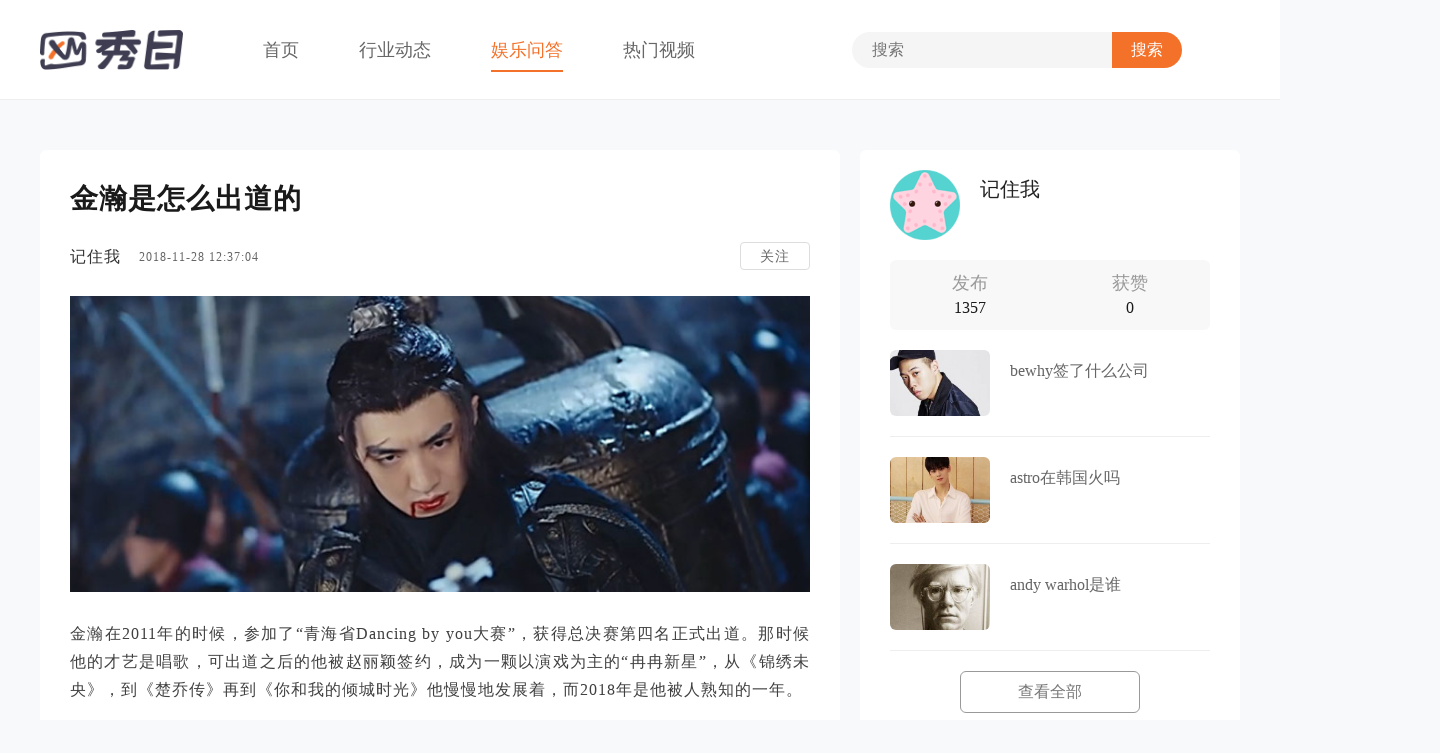

--- FILE ---
content_type: text/html; charset=UTF-8
request_url: http://www.xiumu.cn/question/3111.html
body_size: 7549
content:
<!DOCTYPE html>
<html>
<head>
<meta content="text/html;charset=utf-8" http-equiv="Content-Type" />
<meta content="width=device-width, initial-scale=1.0, maximum-scale=1.0, user-scalable=no" name="viewport" />
<meta name="ToutiaoSpider" content="none" />
<meta name="Bytespider" content="none" />
<meta name="mobile-agent" content="format=html5;url=http://m.xiumu.cn/question/3111.html"/>
<meta http-equiv="Cache-Control" content="no-transform" />
<meta http-equiv="Cache-Control" content="no-siteapp" />
<meta http-equiv="X-UA-Compatible" content="IE=edge,Chrome=1" />
<meta name="renderer" content="webkit" />
<title>金瀚是怎么出道的 - 秀目网</title>
<meta name="keywords" content="金瀚" />
<meta name="description" content="金瀚是怎么出道的 - 金瀚在2011年的时候，参加了“青海省Dancing by you大赛”，获得总决赛第四名正式出道。那时候他的才艺是唱歌，可出道之后的他被赵丽颖签约，成为一颗以演戏为主的“冉冉新星”，从《锦绣未央》，到《楚乔传》再到《你和我的倾城..." />
<meta property="og:description" content="金瀚是怎么出道的 - 金瀚在2011年的时候，参加了“青海省Dancing by you大赛”，获得总决赛第四名正式出道。那时候他的才艺是唱歌，可出道之后的他被赵丽颖签约，成为一颗以演戏为主的“冉冉新星”，从《锦绣未央》，到《楚乔传》再到《你和我的倾城..."/>
<meta property="og:url" content="http://www.xiumu.cn/question/3111.html"/>
<meta property="og:release_date" content="2018-11-28 12:37:04"/>
<base href="http://www.xiumu.cn/" /><!--[if IE]></base><![endif]-->
<!-- og:type -->
<link href="http://www.xiumu.cn/favicon.ico?v=20150311" rel="shortcut icon" type="image/x-icon" />
<link rel="stylesheet" href="http://img.xiumu.cn/static/video/public/css/common.css">
<link rel="stylesheet" href="http://img.xiumu.cn/static/video/public/css/header.css">
<link rel="stylesheet" href="http://img.xiumu.cn/static/video/public/css/footer.css">
<link rel="stylesheet" href="http://img.xiumu.cn/static/video/fonts/iconfont.css">
<link rel="stylesheet" href="http://img.xiumu.cn/static/video/css/questiondetails.css">
<link rel="stylesheet" href="http://img.xiumu.cn/static/js/plug_module/style.css"/>
<script type="text/javascript">
	var _14506A0A4936F9656AA11F0AA80B0956="";
	var G_POST_HASH=_14506A0A4936F9656AA11F0AA80B0956;
	var G_INDEX_SCRIPT = "";
	var G_SITE_NAME = "秀目网";
	var G_BASE_URL = "http://www.xiumu.cn";
	var G_STATIC_URL = "http://img.xiumu.cn/static";
	var G_UPLOAD_URL = "http://img.xiumu.cn";
	var G_USER_ID = "";
	var G_USER_NAME = "";
	var G_UPLOAD_ENABLE = "N";
	var G_UNREAD_NOTIFICATION = 0;
	var G_NOTIFICATION_INTERVAL = 100000;
	var G_CAN_CREATE_TOPIC = "";
	var G_ADVANCED_EDITOR_ENABLE = "Y";
	var FILE_TYPES = "jpg,jpeg,png,gif";
	</script>
<script src="http://img.xiumu.cn/static/js/jquery.2.js?v=20150311" type="text/javascript"></script>
<script src="http://img.xiumu.cn/static/js/jquery.form.js?v=20150311" type="text/javascript"></script>
<script src="http://img.xiumu.cn/static/js/plug_module/plug-in_module.js?v=20150311" type="text/javascript"></script>
<script src="http://img.xiumu.cn/static/js/aws.js?v=20150311" type="text/javascript"></script>
<script src="http://img.xiumu.cn/static/js/aw_template.js?v=20150311" type="text/javascript"></script>
<script src="http://img.xiumu.cn/static/js/app.js?v=20150311" type="text/javascript"></script>
<script src="http://img.xiumu.cn/static/js/editor/ckeditor/ckeditor.js?v=20150311" type="text/javascript"></script>
<script src="http://img.xiumu.cn/static/js/editor/ckeditor/adapters/jquery.js?v=20150311" type="text/javascript"></script>
<script type="text/javascript" src="http://img.xiumu.cn/static/new/js/hide.js"></script>
<script type="text/javascript" src="http://img.xiumu.cn/static/new/js/bootstrap.min.js"></script>
<script type="text/javascript" src="http://img.xiumu.cn/static/new/js/bootstrap-hover-dropdown.min.js"></script>
<script type="text/javascript" src="http://img.xiumu.cn/static/new/js/layer.js"></script>
<script type="text/javascript" src="http://img.xiumu.cn/static/css/chaofen/jquery.lazyload.min.js"></script>
<script type="text/javascript" src="http://img.xiumu.cn/static/js/compatibility.js"></script>

<script>
$(function() {
	//图片延时加载
	$(".shibox img").lazyload({
	placeholder : G_STATIC_URL+"/common/grey.gif",
	effect : "fadeIn"
	});
	$(".aw-article-list img").lazyload({
	placeholder : G_STATIC_URL+"/common/grey.gif",
	effect : "fadeIn"
	});
	$(".markitup-box img").lazyload({
	placeholder : G_STATIC_URL+"/common/grey.gif",
	effect : "fadeIn"
	});
});
</script>
<script>
var _hmt = _hmt || [];
(function() {
	var hm = document.createElement("script");
	hm.src = "https://hm.baidu.com/hm.js?2f3674b11b8557c8f26c9090445c32aa";
	var s = document.getElementsByTagName("script")[0];
	s.parentNode.insertBefore(hm, s);
})();
</script>

<script type="application/ld+json">
{
	"@context": "https://ziyuan.baidu.com/contexts/cambrian.jsonld",
	"@id": "http://www.xiumu.cn/ask/3111.html",
	"title": "金瀚是怎么出道的",
	"pubDate": "2018-11-28T12:37:04",
	"upDate": "2018-11-28T12:37:04",
	"lrDate": "2018-11-28T12:37:04",
}
</script>
</head>
<noscript unselectable="on" id="noscript">
	<div class="aw-404 aw-404-wrap container">
		<img src="http://img.xiumu.cn/static/common/no-js.jpg">
		<p>你的浏览器禁用了JavaScript, 请开启后刷新浏览器获得更好的体验!</p>
	</div>
</noscript>
<body>
<header class="header">
<div class="head_inner w1200">
	<a href="http://www.xiumu.cn" class="logo fl">
		<img src="http://img.xiumu.cn/static/video/public/images/logo.png" />
	</a>
	<ul class="nav fl">
		<li>
		<a href="http://www.xiumu.cn">首页</a>
		</li>
		<li>
		<a href="http://www.xiumu.cn/article/">行业动态</a>
		</li>
		<li   class="current">
		<a href="http://www.xiumu.cn/question/">娱乐问答</a>
		</li>
		<li>
		<a href="http://www.xiumu.cn/discovery/">热门视频</a>
		</li>
	</ul>
	<div class="search fl">
		<form action="/search/"  method="post">
			<input class="input" type="text" name="q" id="q" value="" placeholder="搜索" />
			<input class="submit" type="submit" value="搜索" />
		</form>
	</div>
	<div class="log_user" id="login_article">
		<div class="user_head fl"></div>
		<a href="http://www.xiumu.cn/login/">登录</a>/
		<a href="http://www.xiumu.cn/account/register/">注册</a>
	</div>
</div>
</header>
<script>
$(function(){
	$.ajax({type: "POST",url:'http://www.xiumu.cn/articlehtml/staticapi/homeloginapi/',data:{},dataType:"json",async:true,success: function(res) {   if(res.code==10){$("#login_article").html(res.strhtml); }}});
});
</script>
<div class="main w1200">
	<!--左侧-->
	<div class="article_fl w800 fl">
		<div class="article">
			<h1 class="article_title">金瀚是怎么出道的</h1>
			<div class="autou_ad">
			<div class="awfo_box fl">
				<div class="name fl">记住我</div>
				<div class="date fl">2018-11-28 12:37:04</div>
			</div>
							<a href="/account/login/" class="proposes fr"><span>关注</span></a>
						</div>
			<div class="article_conent">
								<div class="aw-upload-img-list active">
	<a href="http://img.xiumu.cn/questions/20181128/4f93688c77e849b69e12da542ae52cda.jpg" target="_blank" data-fancybox-group="thumb" rel="lightbox"><img class="img-responsive center-block" src="http://img.xiumu.cn/questions/20181128/4f93688c77e849b69e12da542ae52cda.jpg" class="img-polaroid" title="9.jpg" alt="9.jpg" /></a>
</div>
<br />
金瀚在2011年的时候，参加了“青海省Dancing by you大赛”，获得总决赛第四名正式出道。那时候他的才艺是唱歌，可出道之后的他被赵丽颖签约，成为一颗以演戏为主的“冉冉新星”，从《锦绣未央》，到《楚乔传》再到《你和我的倾城时光》他慢慢地发展着，而2018年是他被人熟知的一年。<br />
<br />
《锦绣未央》中金瀚饰演叱云南，通过这个大反派角色，让人认识到他炸裂的演技，将“万人恨”的气势演出来，得到观众的认可，这只不过是他小试牛刀，后来的《楚乔传》让大家又一次加深了对他的印象。<br />
<br />
<div class="aw-upload-img-list active">
	<a href="http://img.xiumu.cn/questions/20181128/1e31114c9ece5526f62506c45c7d4b3e.jpg" target="_blank" data-fancybox-group="thumb" rel="lightbox"><img class="img-responsive center-block" src="http://img.xiumu.cn/questions/20181128/1e31114c9ece5526f62506c45c7d4b3e.jpg" class="img-polaroid" title="10.jpg" alt="10.jpg" /></a>
</div>
<br />
金瀚犀利的眼神，很是阳刚，很以往的小鲜肉很不一样。他微博中很少有关于别人的事情，几乎都是自己的健身照，跟电视剧的宣传，粉丝从几十万，一下子窜涨到了几百万，证明他得到了广大观众的认可。<br />
<br />
2018年的《你和我的倾城时光》是他演绎道路上的转折点，实现了从一个“顶配”级别的坏人，到一个充满正能量的军人霸道总裁的转变，刚中带柔，柔中带刚的金瀚圈粉无数。		</div>
		
		<div class="article_label">
								<a class="related fl" href="/topic/1311"><i class="iconfont">&#xe608;</i>金瀚</a>
								<a class="dropdowne dropdown-toggle fr" data-toggle="dropdown" href="javascript:;" rel="nofollow"><i class="iconfont">&#xe60a;</i>分享</a>
				<div class="dropdown-menu share_to bdsharebuttonbox" role="menu" aria-labelledby="dropdownMenu">
					<ul class="aw-dropdown-list share_to_left">
						<li><a title="分享到新浪微博" href="#"  class="bds_tsina_old" data-cmd="tsina" rel="nofollow"></a></li>
						<li><a title="分享到QQ空间" href="#"  class="bds_qzone_old" data-cmd="qzone" rel="nofollow"></a></li>
						<li><a title="分享到微信"  href="#"  class="bds_weixin_old" data-cmd="weixin" rel="nofollow"></a></li>
					</ul>
				</div>
				<script>window._bd_share_config={"common":{"bdSnsKey":{},"bdText":"","bdMini":"2","bdPic":"","bdStyle":"0","bdSize":"16"},"share":{},"selectShare":{"bdContainerClass":null,"bdSelectMiniList":["qzone","tsina","tqq","renren","weixin"]}};with(document)0[(getElementsByTagName('head')[0]||body).appendChild(createElement('script')).src='http://bdimg.share.baidu.com/static/api/js/share.js?v=89860593.js?cdnversion='+~(-new Date()/36e5)];
				</script>
				<a class="report fr" href="javascript:;"  onclick="userreport();return false;"><i class="iconfont">&#xe607;</i>举报</a>
			</div>
		</div>
		<!--评论-->
		<div class="discuss_cont">
			<div class="title">最新评论</div>
			<div class="discuss_top">
			<div class="head fl">
									<img src="http://img.xiumu.cn/static/video/public/images/head.png" />
							</div>
			<div class="discuss_textarea submit-row">
				<form action="/question/ajax/save_answer/" onsubmit="return false;" method="post" id="answer_form" class="question_answer_form">
				<input type="hidden" name="post_hash" value="" />
				<input type="hidden" name="question_id" value="3111" />
				<input type="hidden" name="attach_access_key" value="14506a0a4936f9656aa11f0aa80b0956" />
				<div class="mod-body">
					<div class="aw-mod aw-editor-box">
						<div class="mod-head" style="clear: both;">
							<div class="wmd-panel">
								<textarea class="wmd-input form-control autosize editor" id="wmd-input" rows="15" name="answer_content"></textarea>
							</div>
						</div>
						<div class="mod-body clearfix">
							<p class="fr">
																<label class="pull-right"><input type="checkbox" value="1" name="anonymous" /> 匿名回复</label>
																								<label class="pull-right"><input type="checkbox" checked="checked" value="1" name="auto_focus" /> 关注问题</label>
															</p>
							<a href="javascript:;" onclick="AWS.ajax_post($('#answer_form'), AWS.ajax_processer, 'reply_question');" class="discuss_submit   pull-right btn-reply">回复</a>
							<span class="pull-right text-color-999" id="answer_content_message">&nbsp;</span>
													</div>
					</div>
					</div>
				</form>
			</div>
			</div>
			<div class="comment_list">
							</div>
		</div>
	</div>
	<!--右侧-->
	<div class="writer w380 fr">
		<div class="writer_data">
			<a href="/people/21" class="data_top">
			<div class="writer_img fl">
				<img src="http://img.xiumu.cn/static/common/avatar-max-img.png">
			</div>
			<div class="writer_fr">
				<div class="writer_name">记住我</div>
				<div class="writer_int"></div>
			</div>
			</a>
			<div class="data_dyn">
			<div class="dyn"><span>发布</span>1357</div>
			<div class="dyn"><span>获赞</span>0</div>
			</div>
			<ul class="list">
						<li><a href="/question/7147.html" title="bewhy签了什么公司">
				<div class="list_img fl"><img src="http://img.xiumu.cn/questions/20190320/170x110_215154779216623bab1ad64de2be534e.jpg" /></div>
				<div class="list_name">bewhy签了什么公司</div></a>
			</li>
						<li><a href="/question/7145.html" title="astro在韩国火吗">
				<div class="list_img fl"><img src="http://img.xiumu.cn/questions/20190320/170x110_ef071e01a62243a5e2bfe1b471519ffe.jpg" /></div>
				<div class="list_name">astro在韩国火吗</div></a>
			</li>
						<li><a href="/question/7144.html" title="andy warhol是谁">
				<div class="list_img fl"><img src="http://img.xiumu.cn/questions/20190320/170x110_ed047153cc63361ef33eb5d8a09f6f68.jpg" /></div>
				<div class="list_name">andy warhol是谁</div></a>
			</li>
						</ul>
			<div class="more_btn">
			<a href="/people/21">查看全部</a>
			</div>
		</div>
						<div class="recommend">
			<div class="title">相关问题</div>
			<ul class="rec_list">
						<li><a href="/question/11719.html">如何看待《创造营2020》只有7个出道位？</a></li>
						<li><a href="/question/4532.html">3unshine怎么出道的</a></li>
						<li><a href="/question/4583.html">彭昱畅怎么出道的</a></li>
						<li><a href="/question/2998.html">张耀是怎么出道的</a></li>
						<li><a href="/question/3002.html">万鹏是怎么出道的</a></li>
						<li><a href="/question/8316.html">焉栩嘉雪藏后怎么出道</a></li>
						<li><a href="/question/11387.html">朱一龙什么时候出道的</a></li>
						<li><a href="/question/9740.html">x玖少年团怎么出道的</a></li>
						<li><a href="/question/2984.html">侯明昊怎么出道的</a></li>
						<li><a href="/question/1843.html">produce48出道的有谁</a></li>
						<li><a href="/question/7696.html">华晨宇是怎么出道的</a></li>
						</ul>
		</div>
			</div>
</div>

<script type="text/javascript">
	var ATTACH_ACCESS_KEY = '14506a0a4936f9656aa11f0aa80b0956';
	var ITEM_IDS = '';
	var COMMENT_UNFOLD = 'all';
	var QUESTION_ID = 3111;
	var UNINTERESTED_COUNT = 5;
	var ANSWER_EDIT_TIME = 30;
	var USER_ANSWERED = '';
	var UPLOAD_ENABLE = 'N';
	var ANSWER_TYPE = 'answer';
	question_id = "3111";
</script>
<script src="http://img.xiumu.cn/static/js/plug_module/plug-in_module.js"></script>

<script type="text/javascript" src="http://img.xiumu.cn/static/js/app/question_detail.js"></script>
<footer class="footer">
	<div class="footer_top">
		<div class="foot_link w1200">
			<div class="a_link">
				<a href="http://www.xiumu.cn/about/aboutus/" target="_blank">关于我们</a>
				<a href="http://www.xiumu.cn/about/contactus/" target="_blank">联系方式</a>
				<a href="http://www.xiumu.cn/about/copyright/" target="_blank">版权声明</a>
				<a href="http://www.xiumu.cn/about/jrwm/" target="_blank">加入我们</a>
				<a href="http://www.xiumu.cn/about/tggz/" target="_blank">投稿规则</a>
				<!-- <a href="http://www.xiumu.cn/about/ystk/" target="_blank">隐私条款</a> -->
				<!-- <a href="http://www.xiumu.cn/about/hzhb/" target="_blank">合作伙伴</a> -->
				<a href="http://www.xiumu.cn/about/yjfk/" target="_blank">意见反馈</a>
				<!-- <a href="http://www.xiumu.cn/about/mzsm/" target="_blank">免责声明</a> -->
			</div>
		</div>
	</div>
	<div class="copyright copyright_list w1200">秀目网 - 关注你所关注的新鲜事  xiumu.cn, Inc.All Rights Reserved. <a href="http://beian.miit.gov.cn/" class="beianhao" target="_blank">鲁ICP备19018100号</a> 鲁公网安备37130202371691号</div>
</footer>
<a class="aw-back-top hidden-xs" href="javascript:;" style="float:right;" onclick="$.scrollTo(1, 600, {queue:true});"><i class="icon icon-up"></i></a>
<div id="aw-ajax-box" class="aw-ajax-box"></div>
</body>
</html>
<script>
(function(){
	var bp = document.createElement('script');
	var curProtocol = window.location.protocol.split(':')[0];
	if (curProtocol === 'https') {
		bp.src = 'https://zz.bdstatic.com/linksubmit/push.js';
	}
	else {
		bp.src = 'http://push.zhanzhang.baidu.com/push.js';
	}
	var s = document.getElementsByTagName("script")[0];
	s.parentNode.insertBefore(bp, s);
})();
</script><script>
(function(){
	var bp = document.createElement('script');
	var curProtocol = window.location.protocol.split(':')[0];
	if (curProtocol === 'https') {
		bp.src = 'https://zz.bdstatic.com/linksubmit/push.js';
	}
	else {
		bp.src = 'http://push.zhanzhang.baidu.com/push.js';
	}
	var s = document.getElementsByTagName("script")[0];
	s.parentNode.insertBefore(bp, s);
})();
$("#toggle").click(function () {
	name= $(this).parent().attr('class');
	if(name == 'r-down'){
		$('#r-down').addClass("r-down open");
	}else{
		document.getElementById("r-down").className = "r-down";
	}
});
function userreport(item_id){
		var index = layer.open({
			type: 1 //Page层类型
			,area: ['440px', '380px']
			,title: '用户举报'
			,shade: 0.6 //遮罩透明度
			,shadeClose:true
			,anim: 0 //0-6的动画形式，-1不开启
			,content: '<div class="report_wrap"><div class="reportdiv"><span class="reportspan fl"><input type="radio" name="reportradio" value="1" /> 抄袭</span> <span class="reportspan fr"><input type="radio" name="reportradio" value="2" /> 色情</span> <span class="reportspan fl"><input type="radio" name="reportradio" value="3" /> 谣言</span> <span class="reportspan fr"><input type="radio" name="reportradio" value="4" /> 违法</span> <span class="reportspan fl"><input type="radio" name="reportradio" value="5" /> 题文不符</span></div><div class="report_more"><p class="report_more_tit">更多问题及建议</p><textarea name="qtname" id="qtname" class="report_text" placeholder="请描述问题或建议，抄袭请附链接"></textarea></div><button class="userreport" id="userreport">提交</button></div>'
		});
		$("#userreport").click(function(){
		var reptype = $("input[name='reportradio']:checked").val();
		var qtname =  $("#qtname").val();
		$.post('/shield/ajax/user_report/',{type:reptype,cont:qtname,id:item_id},function(res){
			layer.close(index);
			if(res=='1'){
			layer.msg('请先登录网站再进行举报..', {icon: 2});  return false;
			} else if(res=='20'){
			layer.msg('您已举报过此文章不可重复举报', {icon: 2}); return false;
			} else if(res=='30'){
			layer.msg('您的举报次数已达上限', {icon: 2}); return false;
			}
			layer.msg('举报提交成功..', {icon: 1}); return false;

		});
		});
}
function commanswer(id,uid,_this){
		var count=_this.parents(".lei_top").siblings(".personal_lei").children('.review_reply').length;
		if(count>0){
			_this.parents(".lei_top").siblings(".personal_lei").children('.review_reply').remove();
		}else{
		var $html = $("<div class='review_reply'><div class='sub_fl'>回复</div><form class='form_inline sui_form'><input type='text' class='reply_input' id='answe_con_"+id+"' /></form><div class='review_btn'><button class='btn_pinglun js_huifu fr' onclick='answer("+id+","+uid+")'>评论</button></div></div>");
		_this.parents(".lei_top").siblings(".personal_lei").append($html); //赋值
		_this.parents(".lei_top").siblings(".personal_lei").find('.reply_input').focus();
		_this.parents(".personal").siblings(".personal").find(".review_reply").remove();
	}
}
function answer(id,uid){
	$con = $.trim($("#answe_con_"+id).val());
	if($con==''){
		layer.msg('评论内容不可为空', {icon: 2}); return false;
	}
	$.ajax({type: "POST",url:"http://www.xiumu.cn/articlehtml/questionapi/commentapi/",data:{id:question_id,con:$con,mess_id:id,at_uid:uid},async:true,dataType:"json",success:function(result){ layer.msg(result.str, {icon: result.code}); if(result.code==1){ setTimeout(function (){location.reload();}, 1500);} return false;      }});
}
</script>

--- FILE ---
content_type: text/css
request_url: http://img.xiumu.cn/static/video/public/css/common.css
body_size: 2227
content:
@charset "utf-8";
/*
*存放网站基础样式
*更新此文件需要通报整个小组
*————by liudaofu 20161102
*/

html {
    font-family: sans-serif;
    -ms-text-size-adjust: 100%;
    -webkit-text-size-adjust: 100%;
}
body {
    color: #000;
    font-size: 12px;
    /*font: 12px/1.4 "Helvetica Neue", Helvetica, Arial, sans-serif;*/
    /*font: 12px/1.4 Tahoma, Arial, "Helvetica Neue", "Hiragino Sans GB","微软雅黑", Simsun, sans-self;*/
}
body * {
    -webkit-text-size-adjust: none;
}
*, *, *:after {
    -moz-box-sizing: border-box;
    -webkit-box-sizing: border-box;
    box-sizing: border-box;
}
body, ul, ol, p, dl, dt, h1, h2, h3, h4, h5, h6, blockquote, input, button, form, pre {
    margin: 0;
    padding: 0;
}
h1, h2, h3, h4, h5, h6 {
    font-size: 100%;
}
ul, ol {
    list-style: none;
    list-style-position: inside;
}
article, aside, details, figcaption, figure, footer, header, main, menu, nav, section, summary {
    display: block;
}
audio, canvas, progress, video {
    display: inline-block;
    vertical-align: baseline;
}
audio:not([controls]) {
    display: none;
    height: 0;
}
[hidden], template {
    display: none;
}
a {
    background-color: transparent;
    text-decoration: none;
}
a:active, a:hover {
    outline: 0;
}
abbr[title] {
    border-bottom: none;
    text-decoration: underline;
    text-decoration: underline dotted;
}
b, strong {
    font-weight: inherit;
}
b, strong {
    font-weight: bolder;
}
dfn {
    font-style: italic;
}
mark {
    background-color: #ff0;
    color: #000;
}
small {
    font-size: 80%;
}
sub, sup {
    font-size: 75%;
    line-height: 0;
    position: relative;
    vertical-align: baseline;
}
sup {
    top: -0.5em;
}
sub {
    bottom: -0.25em;
}
img {
    border: 0;
}
svg:not(:root) {
    overflow: hidden;
}
figure {
    margin: 1em 40px;
}
hr {
    box-sizing: content-box;
    height: 0;
    overflow: visible;
}
pre {
    overflow: auto;
}
code, kbd, pre, samp {
    font-family: monospace, monospace;
    font-size: 1em;
}
button, input, optgroup, select, textarea {
    font: inherit;
    margin: 0;
}
button {
    overflow: visible;
}
button, select {
    text-transform: none;
}
button, html input[type="button"], input[type="reset"], input[type="submit"] {
    -webkit-appearance: button;
    cursor: pointer;
}
button[disabled], html input[disabled] {
    cursor: default;
}
button::-moz-focus-inner, input::-moz-focus-inner {
    border: 0;
    padding: 0;
}
button:-moz-focusring, input:-moz-focusring {
    outline: 1px dotted ButtonText;
}
input[type="checkbox"], input[type="radio"] {
    box-sizing: border-box;
    padding: 0;
}
input[type="number"]::-webkit-inner-spin-button, input[type="number"]::-webkit-outer-spin-button {
    height: auto;
}
input[type="search"] {
    -webkit-appearance: textfield;
}
input[type="search"]::-webkit-search-cancel-button, input[type="search"]::-webkit-search-decoration {
    -webkit-appearance: none;
}
fieldset {
    border: 1px solid #c0c0c0;
    margin: 0 2px;
    padding: 0.35em 0.625em 0.75em;
}
legend {
    border: 0;
    padding: 0;
}
textarea {
    overflow: auto;
}
optgroup {
    font-weight: bold;
}
/*-------滚动条整体样式----*/
body::-webkit-scrollbar {
    width:8px;
    height:8px;
    display: none;
}
/*滚动条里面小方块样式*/
body::-webkit-scrollbar-thumb {
    border-radius:100px;
    -webkit-box-shadow:inset 0 0 5px rgba(0,0,0,0.2);
    background:#fff;
}
/*滚动条里面轨道样式*/
body::-webkit-scrollbar-track {
    -webkit-box-shadow:inset 0 0 5px rgba(0,0,0,0.2);
    border-radius:0;
    background:rgba(0,0,0,0.1);
}
@font-face {
    font-family: 'regular';
    src: url('../fonts/regular/SourceHanSansCN-Regular.eot');
    src: url('../fonts/regular/SourceHanSansCN-Regular.eot?#iefix') format('embedded-opentype'),
          url('../fonts/regular/SourceHanSansCN-Regular.woff') format('woff'),

          url('../fonts/regular/SourceHanSansCN-Regular.svg#regular') format('svg');
          font-weight: bold;
          font-style: normal;
}
@font-face {
    font-family: 'bold';
    src: url('../fonts/bold/SourceHanSansCN-Bold.eot');
    src: url('../fonts/bold/SourceHanSansCN-Bold.eot?#iefix') format('embedded-opentype'),
          url('../fonts/bold/SourceHanSansCN-Bold.woff') format('woff'),

          url('../fonts/bold/SourceHanSansCN-Bold.svg#bold') format('svg');
          font-weight: bold;
          font-style: normal;
}
@font-face {
    font-family: 'light';
    src: url('../fonts/light/SourceHanSansK-Light.eot');
    src: url('../fonts/light/SourceHanSansK-Light.eot?#iefix') format('embedded-opentype'),
          url('../fonts/light/SourceHanSansK-Light.woff') format('woff'),

          url('../fonts/light/SourceHanSansK-Light.svg#light') format('svg');
          font-weight: bold;
          font-style: normal;
}
@font-face {
    font-family: 'medium';
    src: url('../fonts/medium/SourceHanSansCN-Mmedium.eot');
    src: url('../fonts/medium/SourceHanSansCN-Mmedium.eot?#iefix') format('embedded-opentype'),
          url('../fonts/medium/SourceHanSansCN-Mmedium.woff') format('woff'),

          url('../fonts/medium/SourceHanSansCN-Mmedium.svg#medium') format('svg');
          font-weight: bold;
          font-style: normal;
}
.fl {
    float: left;
}
.fr {
    float: right;
}
.w1200 {
    width: 1200px;
    margin: 0 auto;
}
.w800 {
    width: 800px;
}
.w380 {
    width: 380px;
}
body {
    background: #f7f9fa;
    font-family : 'regular';
}
/*底部*/
/*.footer {
    background: #282828;
    margin-top: 50px;
}
.footer_top {
    border-bottom: 1px solid #999;
    padding: 28px 0;
}
.foot_link {
    overflow: hidden;
}
.link_a {
    width: 1042px;
    overflow: hidden;
}
.a_top {
    overflow: hidden;
    padding: 8px 0;
}
.link_a a {
    font-size: 16px;
    color: #999;
    display: inline-block;
    height: 26px;
    line-height: 26px;
    margin-right: 28px;
    float: left;
}
.link_a a:hover {
    text-decoration:underline;
}
.link_a a .iconfont {
    display: inline-block;
    margin-right: 4px;
    font-size: 20px;
}
.a_top h5 {
    font-size: 16px;
    color: #999;
    display: inline-block;
    height: 26px;
    line-height: 26px;
    margin-right: 28px;
    float: left;
    font-weight: 400;
    font-family: "bold"
}
.footer_code {
    width: 157px;
    margin-top: 6px;
    overflow: hidden;
}
.code_img {
    width: 56px;
    height: 56px;
}
.code_img img {
    display: block;
    width: 100%;
    height: 100%;
}
.code_font {
    font-size: 16px;
    color: #999;
    line-height: 24px;
    width: 70px;
    margin-top: 6px;
}
.copyright {
    font-size: 16px;
    color: #777;
    height: 62px;
    line-height: 62px;
}*/

--- FILE ---
content_type: text/css
request_url: http://img.xiumu.cn/static/video/public/css/footer.css
body_size: 673
content:
/*底部*/
.footer {
    background: #282828;
    margin-top: 50px;
}
.footer_top {
    border-bottom: 1px solid #999;
    padding: 20px 0 14px;
}
.foot_link {
    overflow: hidden;
}
.a_top {
    overflow: hidden;
    margin-top: 20px
}
.local {
    width: 340px;
    margin-right: 88px;
}
.friends {
    width: 462px;
}
.local h5,
.friends h5 {
    font-size: 18px;
    color: #fff;
    display: block;
    width: 100%;
    margin-bottom: 10px;
    line-height: 1;
    font-weight: 400;
}
.local_a {
    overflow: hidden;
}
.local_a a {
    display: inline-block;
    width: 64px;
    float: left;
    font-size: 16px;
    color: #999;
    margin:20px 50px 10px 0;
    line-height: 1;
}
.local_a a:hover {
    text-decoration:underline;
}
.footer_code {
    overflow: hidden;
    margin-top: 40px;
}
.code_img {
    width: 90px;
    height: 90px;
    margin-right: 20px;
}
.code_img img {
    display: block;
    width: 100%;
    height: 100%;
}
.code_font {
    width: 64px;
    font-size: 16px;
    color: #b9b9b9;
    line-height: 24px;
    margin-top: 18px;
}
/*内容页底部tab*/
.a_link {
    text-align: center;
    /*margin-top: 22px;*/
}
.a_link a {
    font-size: 16px;
    color: #a6a6a6;
    display: inline-block;
    height: 22px;
    line-height: 22px;
    padding: 0 30px;
}
.a_link a:hover {
    text-decoration:underline;
}
.copyright {
    font-size: 13px;
    color: #a6a6a6;
    height: 40px;
    line-height: 40px;
    text-align: center;
}
.copyright_list {
    text-align: center;
}
.beianhao {
    display: inline-block;
    width: auto;
    color: #a6a6a6;
    padding: 0 12px;
}
.beianhao:hover {
    color: #f47129;
    text-decoration:underline;
}
.copyright img {
    display: inline-block;
    width: 17px;
    height: 19px;
    vertical-align: middle;
    margin: -4px 6px 0 0;
}

--- FILE ---
content_type: text/css
request_url: http://img.xiumu.cn/static/video/css/questiondetails.css
body_size: 4814
content:
.main {
  overflow: hidden;
  /*margin-top: 50px;
  padding-bottom: 50px;*/
}
/*左侧*/
.article_fl {
  background: #fff;
  border-radius: 6px;
}
.article_title {
  font-size: 28px;
  color: #1a1a1a;
  margin-top: 30px;
  font-family: "bold";
}
.article {
  padding: 0 30px 40px;
  letter-spacing: 1px;
  border-bottom: 1px solid #ddd;
}
.autou_ad {
  height: 30px;
  margin-top: 24px;
}
.vatar {
  width: 40px;
  height: 40px;
}
.vatar img {
  display: block;
  width: 100%;
  height: 100%;
  border-radius: 50%;
}
.awfo_box {
  /*margin-left: 60px;*/
  display: inline-block;
  width: auto;
  overflow: hidden;
  line-height: 30px;
}
.awfo_box .name {
  font-size: 16px;
  color: #333;
  margin-right: 18px;
}
.awfo_box .date {
  font-size: 12px;
  color: #666;
}
.propose {
  display: inline-block;
  width: auto;
  position: relative;
}
.propose .iconfont {
  display: block;
  width: 30px;
  height: 30px;
  background: #f5f5f5;
  border-radius: 6px;
  line-height: 30px;
  text-align: center;
  font-size: 18px;
  color: #ccc;
  cursor: pointer;
}
.propose_cont {
  width: 100px;
  background: #fff;
  position: absolute;
  right: -30px;
  top: 30px;
  z-index: 1;
  border: 1px solid #ccc;
  box-shadow: 0 5px 5px rgba(0, 0, 0, 0.1);
  border-radius: 6px;
  display: none;
}
.propose:hover .propose_cont {
  display: block;
}
.propose_cont a {
  display: block;
  height: 42px;
  line-height: 42px;
  font-size: 14px;
  color: #666;
  text-align: center;
  border-top: 1px solid #f0f0f0;
}
.propose_cont a:first-child {
    border-top: none;
}
.propose_cont a:hover {
  background: #f0f0f0;
}
.proposes {
  display: inline-block;
  width: 70px;
  height: 28px;
  line-height: 28px;
  text-align: center;
  font-size: 14px;
  color: #666;
  border: 1px solid #ddd;
  border-radius: 4px;
}
.proposes.active {
  background: #f47129;
  border: 1px solid #f47129;
  color: #fff;
}
.article_conent {
  font-size: 16px;
  color: #404040;
  line-height: 28px;
  margin-top: 24px;
  letter-spacing: 1px;
  text-align: justify;
}
.article_conent p {
  margin-bottom: 20px;
}
.article_conent img {
  display: block;
  margin: 0 auto;
  width: 100%;
}
.article_label {
  font-size: 14px;
  position: relative;
}
.related,
.like {
  color: #3e3d52;
  margin-right: 40px;
  cursor: pointer;
} 
.like.curr .iconfont{
  color: #f47129;
}
.related:hover {
  color: #f47129;
}
.related .iconfont,
.like .iconfont {
  margin-right: 10px;
}
.dropdowne,
.report {
  margin-left: 40px;
  color: #999;
}
.dropdowne .iconfont,
.report .iconfont {
  margin-right: 10px;
}
/*举报*/
.report_wrap {
    width: 400px;
    margin: 0 auto;
}
.reportdiv {
    margin: 20px auto;
    width: 100%;
    text-align: center;
    color: #666;
    margin-bottom: 15px;
}
.reportspan {
    text-align: left;
    padding: 0;
    border-radius: 3px;
    height: 34px;
    line-height: 34px;
    padding-left: 15px;
    display: block;
    margin-bottom: 10px;
    width: 190px;
    border: 1px solid #dedede;
}
.report_more {
    width: 100%;
    overflow: hidden;
}
.report_more_tit {
    height: 40px;
    line-height: 34px;
}
.report_more textarea {
    border: 1px solid #dedede;
    border-radius: 3px;
    min-height: 80px;
    width: 100%;
    line-height: 40px;
    color: #999;
    padding-left: 10px;
    outline: none;
}
.userreport {
    display: block;
    background: #f47129;
    color: #FFF;
    border: 0;
    height: 34px;
    line-height: 34px;
    border-radius: 3px;
    width: 70%;
    margin: 10px auto 0;
}
/*分享*/
.dropdown-menu {
  position: absolute;
  top: 30px;
  right: 0;
  z-index: 1;
  min-width: 160px;
  display: none;
  padding: 5px 0;
  margin: 2px 0 0;
  font-size: 14px;
  text-align: left;
  list-style: none;
  background-color: #fff;
  -webkit-background-clip: padding-box;
  background-clip: padding-box;
  border: 1px solid #ccc;
  border: 1px solid rgba(0,0,0,.15);
  border-radius: 4px;
  -webkit-box-shadow: 0 6px 12px rgba(0,0,0,.175);
  box-shadow: 0 6px 12px rgba(0,0,0,.175);
}
.open>.dropdown-menu {
  display: block;
}
.aw-dropdown-list {
    width: 160px;
}
.aw-dropdown-list li {
    width: 160px;
    display: inline-block;
    padding: 10px 0;
    padding-left: 20px;
    overflow: hidden;
    border-bottom: 1px solid #f0f0f0;
    cursor: pointer;
}
.aw-dropdown-list li a {
    background: url(../public/images/ss.png) no-repeat;
    margin: 0px;
    margin-right: 1px;
    width: 74px;
    height: 24px;
    padding: 0px;
    float: left;
}
.aw-dropdown-list .bds_qzone_old {
    background-position: -148px 0;
    width: 90px;
}
.aw-dropdown-list .bds_weixin_old {
    background-position: -74px 0;
    width: 74px;
}
.aw-dropdown-list li:hover {
    background: #eee;
    cursor: pointer;
}
/*评论*/
.discuss_cont {
  padding: 0 30px;
}
.discuss_cont .title {
  font-size: 30px;
  color: #222;
  padding-top: 34px;
}
.discuss_top {
  margin-top: 22px;
}
.discuss_top .head {
  width: 50px;
  height: 50px;
  background: url(../public//images/head.png);
  background-size: 100%;
}
.discuss_top .head img {
  display: block;
  width: 100%;
  height: 100%;
  border-radius:50%;
}
.discuss_textarea {
  margin-left: 70px;
  overflow: hidden;
}
.discuss_textarea textarea {
  height: 100px;
  outline: none;
  border: none;
  resize: none;
  border: 1px solid #ddd;
  width: 100%;
  font-size: 16px;
  color: #333;
  padding: 10px 22px;
}
.discuss_submit {
  width: 100px;
  height: 40px;
  margin-top: 14px;
}
.discuss_submit a {
  display: block;
  width: 100%;
  height: 40px;
  line-height: 40px;
  text-align: center;
  color: #999;
  font-size: 16px;
  background: #f6f6f6;
  border-radius: 8px;
}
.online a {
  background: #f47129;
  color: #fff;
}
/*开始评论*/
.comment_list {
  padding-bottom: 20px;
}
.personal {
  overflow: hidden;
  padding: 30px 0;
  position: relative;
}
.personal:after {
  content: "";
  display: block;
  width: 670px;
  height: 1px;
  background: #eee;
  position: absolute;
  right: 0;
  bottom: 0;
  z-index: 1;
}
.personal:last-child:after {
  display: none;
}
.lei_top {
  overflow: hidden;
}
.personal_img {
  width: 50px;
  height: 50px;
}
.personal_img img {
  display: block;
  width: 100%;
  height: 100%;
  border-radius: 50%;
}
.lei_user {
  margin-left: 70px;
  overflow: hidden;
}
.author {
  width: 524px;
}
.lei_name {
  font-size: 18px;
  color: #222;
  margin: 6px 0 2px;
  line-height: 1.1;
}
.lei_time span {
  display: inline-block;
  font-size: 12px;
  color: #999;
  margin-right: 8px;
}
.praise {
  width: 133px;
  margin-top: 10px;
}
.praise span {
  font-size: 16px;
  color: #999;
  display: inline-block;
  line-height: 22px;
  float: left;
  cursor: pointer;
}
.praise .zan {
  width: 76px;
}
.praise .zan.active {
  color: #f47129;
 pointer-events: none;
}
.praise span .iconfont {
  font-size: 18px;
  margin-right: 4px;
  float: left;
}
.personal_lei {
  padding-left: 70px;
}
.lei_content {
  font-size: 16px;
  color: #666;
  line-height: 24px;
  text-align: justify;
  letter-spacing: 1px;
  margin-top: 10px;
}
.lei_content .active .img-polaroid {
  width: 480px;
  margin: 20px auto 0;
  display: block;
}
.review_reply {
  margin-top: 10px;
  position: relative;
}
.sub_fl {
  font-size: 16px;
  color: #999;
  line-height: 1.1;
  position: absolute;
  left: 20px;
  top: 17px;
  z-index: 1;
}

.review_reply .reply_input {
  width: 100%;
  height: 50px;
  box-sizing: border-box;
  resize: none;
  background: none;
  border: none;
  outline: none;
  border-radius: 6px;
  overflow: hidden;
  border: 1px solid #dfdfdf;
  padding: 0 110px 0 82px;
  font-size: 16px;
  color: #333;
}
.btn_pinglun {
  width: 68px;
  height: 26px;
  font-size: 16px;
  border-radius: 4px;
  position: absolute;
  right: 20px;
  top: 12px;
  z-index: 1;
  border: none;
  background: #f47129;
  color: #fff;
  outline: none;
}
.reply_cont {
  margin-top: 18px;
  padding: 10px 20px;
  border-radius: 6px;
  background: #f5f5f5;
  line-height: 24px;
  font-size: 16px;
  color: #666;
}
.reply_cont span {
  color: #1a1a1a;
}
/*右侧*/
.writer_data {
  background: #fff;
  padding-bottom: 30px;
  border-radius: 6px;
}
.writer_data {
  padding: 0 30px 20px;
}
.data_top {
  overflow: hidden;
  padding: 20px 0;
  display: block;
}
.writer_img {
  width: 70px;
  height: 70px;
  border-radius: 6px;
  overflow: hidden;
}
.writer_img img {
  display: block;
  width: 100%;
  height: 100%;
  -webkit-transition: all 1s;
  transition: all 1s;
}
.data_top:hover .writer_img img {
  -webkit-transform: scale(1.12);
  transform: scale(1.12);
}
.writer_fr {
  margin-left: 90px;
}
.writer_name {
  font-size: 20px;
  color: #222;
  overflow: hidden;
  text-overflow: ellipsis;
  white-space: nowrap;
  margin-top: 6px;
}
.data_top:hover .writer_name {
  color: #f47129;
}
.writer_int {
  font-size: 16px;
  color: #666;
  overflow: hidden;
  text-overflow: ellipsis;
  white-space: nowrap;
  margin-top: 2px;
}
.data_dyn {
  background: #f8f8f8;
  border-radius: 6px;
  overflow: hidden;
}
.dyn {
  width: 50%;
  float: left;
  font-size: 16px;
  color: #1a1a1a;
  text-align: center;
  padding: 14px 0;
  line-height: 1;
}
.dyn span {
  display: block;
  color: #999;
  margin-bottom: 8px;
  font-size: 18px
}
.list li a {
  display: block;
  padding: 20px 0;
  border-bottom: 1px solid #eee;
  overflow: hidden;
}
.list_img {
  width: 100px;
  height: 66px;
}
.list_img img {
  border-radius: 6px;
  width: 100%;
  height: 100%;
}
.list_name {
  font-size: 16px;
  line-height: 24px;
  color: #666;
  height: 48px;
  margin: 9px 0 9px 120px;
  display: -webkit-box;
  -webkit-box-orient: vertical;
  -webkit-line-clamp: 2;
  overflow: hidden;
}
.list li a:hover .list_name {
  color: #f47129;
}
.more_btn {
  margin-top: 20px;
}
.more_btn a {
  display: block;
  width: 180px;
  line-height: 40px;
  text-align: center;
  font-size: 16px;
  color: #777;
  border: 1px solid #999;
  margin: 0 auto;
  border-radius: 6px;
}
.more_btn a:hover {
  border: 1px solid #f47129;
  background: #f47129;
  color: #fff;
}
/*精彩推荐*/
.recommend {
  margin-top: 20px;
  background: #fff;
  border-radius: 6px;
  padding: 0 30px 30px;
}
.recommend .title {
  font-size: 30px;
  color: #222;
  padding-top: 34px;
  line-height: 1;
}
.rec_list {
  margin-top: 20px;
}
.rec_list li a {
  display: block;
  padding: 12px 0;
  font-size: 16px;
  line-height: 24px;
  color: #666;
  border-bottom: 1px solid #eee;
}
.rec_list li a:hover {
  color: #f47129;
}
.disabled {
	pointer-events: none;
}
.wmd-panel{   clear: both;}

/*编辑器*/
.aw-editor-box textarea {
    border: none;
}

.aw-editor-box .mod-body {
    position: relative;
    margin-top: 15px;
    line-height: 28px;
}
.aw-editor-box .mod-body p.fr {
  float: left;
}
.aw-editor-box .mod-body #question_detail_message {
    line-height: 34px;
}

.aw-editor-box .mod-body #answer_content_message {
    margin-right: 10px;
}

.aw-editor-box .aw-upload-tips,
.aw-replay-box .aw-upload-tips {
    position: absolute;
    left: 100px;
    top: 3px;
}

.markitup-box {
    position: relative;
    z-index: 1;
    line-height: 1.6;
    word-wrap: break-word !important;
}

.markitup-box .aw-user-name {
    font-size: 14px;
}

.markitup-box p {
    padding: 5px;
}

.markitup-box em {
    font-style: italic;
}

.markitup-box img {
    max-width: 540px;
    /*margin:10px 0;*/
}

.markitup-box pre {
    margin: 10px 0;
    padding: 16px;
    line-height: 20px;
    overflow: hidden;
    border: none;
    border-radius: 3px;
    background-color: #f7f7f7;
    font-size: 14px;
    font-family: monospace;
    white-space: pre-wrap;
}

blockquote {
    margin: 0 40px;
    padding: 0 15px;
    font-size: 14px;
    color: #777;
    border-left: 4px solid #ddd;
}

.markitup-box pre br,
.markitup-box ul+br,
.markitup-box ol+br {
    display: none;
}

.markitup-box b,
.markitup-box strong {
    color: #333;
}

.markitup-box ol,
.markitup-box ul,
.markitup-box dl {
    padding: 0 40px;
}

.markitup-box ol {
    list-style: decimal;
}

.markitup-box ul {
    list-style: disc;
}

.markitup-box .aw-upload-img-list img {
    /*margin: 10px 0;*/
}

.discuss_submit {
    display: block;
    width: 100px;
    height: 40px;
    line-height: 40px;
    text-align: center;
    background: #f47129;
    color: #fff;
    font-size: 16px;
    border-radius: 8px;
}
.pull-right {
    float: right;
}
p.fr .pull-right {
    line-height: 40px;
    margin: 14px 16px 0 0;
    font-size: 16px;
    color: #666;
}

.btn {
    display: inline-block;
    padding: 6px 12px;
    margin-bottom: 0;
    font-size: 14px;
    font-weight: 400;
    line-height: 1.42857143;
    text-align: center;
    white-space: nowrap;
    vertical-align: middle;
    cursor: pointer;
    -webkit-user-select: none;
    -moz-user-select: none;
    -ms-user-select: none;
    user-select: none;
    background-image: none;
    border: 1px solid transparent;
    border-radius: 4px;
}
.aw-upload-box {
  margin-top: 16px;
}
.btn-default {
    color: #333;
    background-color: #fff;
    border-color: #ccc;
}

/* 附件上传 */
#upload-form {
    position: relative;
    width: 0;
    height: 0;
    opacity: 0;
    filter: alpha(opacity=0);
}

#upload-form .file-input {
    position: absolute;
    top: -7px;
    left: -12px;
    width: 80px;
    height: 34px;
    filter: alpha(opacity=0);
    cursor: pointer;
}

.aw-upload-box #upload-form .file-input {
    position: absolute;
    top: -7px;
    left: -12px;
    width: 80px;
    height: 34px;
    filter: alpha(opacity=0);
}

.aw-upload-box .upload-list {
    width: 694px;
    height: auto;
    overflow: hidden;
}

.aw-upload-box .upload-list li {
    position: relative;
    float: left;
    width: 216px;
    height: 115px;
    padding: 15px 15px 15px 110px;
    margin: 11px 11px 0 0;
    background: #f5faff;
    border: 1px solid #dcedfa;
    border-radius: 5px;
}

.aw-upload-box .upload-list li .img {
    position: absolute;
    left: 10px;
    top: 10px;
    width: 90px;
    height: 90px;
    background: url('img/ajax-loader.gif') center center no-repeat;
    text-align: center;
    line-height: 90px;
    border-radius: 5px;
}

.aw-upload-box .upload-list li .img.error,
.aw-upload-box .upload-list li .img.file {
    background: none;
}

.aw-upload-box .upload-list li .img .icon-file {
    font-size: 48px;
    vertical-align: middle;
    color: #aac6e1;
}

.aw-upload-box .upload-list li .img .icon-delete {
    font-size: 24px;
    color: #ff6464;
    vertical-align: middle;
}

.aw-upload-box .upload-list li .content p {
    margin: 0;
    line-height: 16px;
}

.aw-upload-box .upload-list li .title {
    height: 34px;
    overflow: hidden;
    word-wrap: break-word;
    font-size: 12px;
    color: #666;
    padding-top: 0;
}

.aw-upload-box .upload-list li .size {
    margin-bottom: 10px !important;
    font-size: 12px;
    color: #999;
}

.aw-upload-box .upload-list li .meta a {
    margin-right: 5px;
    font-size: 13px;
}

.aw-upload-box .upload-list li.error {
    border-color: #ff6464;
}

.aw-upload-box .upload-list li.error .size {
    color: #ff6464;
}

/* 新编辑器 */
.cke_editable a {
    color: #666 !important;
}

.cke_chrome {
    padding: 0 !important;
}

.cke_top {
    position: relative !important;
}

.cke_chrome,
.cke_toolgroup {
    background: none !important;
    border: none !important;
}

.cke_contents {
    border: none !important;
    border-radius: 0px;
}

.cke_top {
    padding-top: 0 !important;
    background-color: #f5f5f5 !important;
    border-bottom: 1px solid #e6e6e6 !important;
}

a.cke_button {
    padding: 8px 10px !important;
    cursor: pointer !important;
    border-radius: 0px !important;
}

.cke_button_on,
a.cke_button_disabled:active,
a.cke_button_disabled:focus,
a.cke_button_disabled:hover,
a.cke_button_off:active,
a.cke_button_off:focus,
a.cke_button_off:hover {
    background-color: #ebebeb !important;
}

.cke_toolgroup {
    margin: 0 !important;
    padding: 0 !important;
}

.cke_editor_editor_reply_dialog {
    position: relative;
    z-index: 9999;
}

.cke_combo__fontsize {
    margin: 3px 5px 0 5px !important;
}

.cke_combo__fontsize a {
    margin: 0 !important;
}

.cke_combopanel {
    height: 78px !important;
}

.cke_button_icon {
    margin: 3px !important;
    font-family: 'icomoon' !important;
    speak: none;
    font-style: normal;
    font-weight: normal;
    font-variant: normal;
    text-transform: none;
    line-height: 1;
    background-image: none !important;
    font-size: 16px !important;
    background: none !important;
    -webkit-font-smoothing: antialiased;
    -moz-osx-font-smoothing: grayscale;
}

.cke_button__maximize {
    position: absolute !important;
    right: 0;
    top: 0;
}


.aw-editor-box .mod-head {
    border: 1px solid #e6e6e6;
    border-radius: 4px;
}

.aw-editor-box textarea {
    border: none;
}

.aw-editor-box .mod-body {
    position: relative;
    margin-top: 15px;
    line-height: 28px;
    overflow: hidden;
}

.aw-editor-box .mod-body #question_detail_message {
    line-height: 34px;
}

.aw-editor-box .mod-body #answer_content_message {
    margin-right: 10px;
}

.aw-editor-box .aw-upload-tips,
.aw-replay-box .aw-upload-tips {
    position: absolute;
    left: 308px;
    top: 18px;
}

.markitup-box {
    position: relative;
    z-index: 1;
    line-height: 1.6;
    word-wrap: break-word !important;
}

.markitup-box .aw-user-name {
    font-size: 14px;
}

.markitup-box p {
    padding: 5px;
}

.markitup-box em {
    font-style: italic;
}

.markitup-box img {
    max-width: 540px;
    /*margin:10px 0;*/
}

.markitup-box pre {
    margin: 10px 0;
    padding: 16px;
    line-height: 20px;
    overflow: hidden;
    border: none;
    border-radius: 3px;
    background-color: #f7f7f7;
    font-size: 14px;
    font-family: monospace;
    white-space: pre-wrap;
}

blockquote {
    margin: 0 40px;
    padding: 0 15px;
    font-size: 14px;
    color: #777;
    border-left: 4px solid #ddd;
}

.markitup-box pre br,
.markitup-box ul+br,
.markitup-box ol+br {
    display: none;
}

.markitup-box b,
.markitup-box strong {
    color: #333;
}

.markitup-box ol,
.markitup-box ul,
.markitup-box dl {
    padding: 0 40px;
}

.markitup-box ol {
    list-style: decimal;
}

.markitup-box ul {
    list-style: disc;
}

.markitup-box .aw-upload-img-list img {
    /*margin: 10px 0;*/
}
/*nput checkbox&radio 美化*/

.pull-right input[type="checkbox"] {
  -webkit-appearance: none;
  margin: 0;
  width: 16px;
  height: 16px;
  text-align: center;
  line-height: 16px;
  border: 1px solid #999;
  background: #fff;
  cursor: pointer;
  outline: none;
  margin-right: 2px;
  vertical-align: text-bottom;
  border-radius: 4px;
}

.pull-right input[type="checkbox"]:checked {
  background: #f47129;
  border-color: #f47129;
  outline: none;
}

.pull-right input[type="checkbox"]:checked:before {
  display: block;
  content: '\e625';
  color: #fff;
  font-family: "iconfont" !important;
  font-size: 12px;
  font-style: normal;
  -webkit-font-smoothing: antialiased;
  -webkit-text-stroke-width: 0.013rem;
  -moz-osx-font-smoothing: grayscale;
  line-height: 16px;
}
/*nput checkbox&radio 美化结束*/
.aw-ajax-box {
  display: none;
}


--- FILE ---
content_type: text/css
request_url: http://img.xiumu.cn/static/js/editor/ckeditor/plugins/pbckcode/dialogs/style.css
body_size: 934
content:
/*label styling */
.cke_pbckcode_form .cke_dialog_ui_labeled_content {
    display        : inline-block;
    vertical-align : middle;
    margin-left    : 6px;
}
/*select styling */
.cke_pbckcode_form .cke_dialog_ui_input_select select {
    background-color : white;
    border           : 1px solid #ccc;
    border-radius    : 4px;
    color            : #555;
    display          : inline-block;
    font-family      : "Helvetica Neue", Helvetica, Arial, sans-serif;
    font-size        : 12px;
    height           : auto;
    margin-bottom    : 0;
    padding          : 0;
    vertical-align   : middle;
    width            : 110px;
}

 /* ace reset needed due to ckeditor style */
.cke_pbckcode_ace.ace_editor * {
    font-family : 'Monaco', 'Menlo', 'Ubuntu Mono', 'Droid Sans Mono', 'Consolas', monospace;
    font-size   : 12px;
}

/*good font color on dark theme*/
.cke_pbckcode_ace.ace_dark * {
    color : inherit;
}

--- FILE ---
content_type: application/javascript
request_url: http://img.xiumu.cn/static/js/editor/ckeditor/lang/zh-cn.js?t=F0RD
body_size: 4905
content:
/*
Copyright (c) 2003-2014, CKSource - Frederico Knabben. All rights reserved.
For licensing, see LICENSE.html or http://ckeditor.com/license
*/
CKEDITOR.lang['zh-cn']={"editor":"所见即所得编辑器","editorPanel":"所见即所得编辑器面板","common":{"editorHelp":"按 ALT+0 获得帮助","browseServer":"浏览服务器","url":"URL","protocol":"协议","upload":"上传","uploadSubmit":"上传到服务器","image":"图像","flash":"Flash","form":"表单","checkbox":"复选框","radio":"单选按钮","textField":"单行文本","textarea":"多行文本","hiddenField":"隐藏域","button":"按钮","select":"列表/菜单","imageButton":"图像按钮","notSet":"<没有设置>","id":"ID","name":"名称","langDir":"语言方向","langDirLtr":"从左到右 (LTR)","langDirRtl":"从右到左 (RTL)","langCode":"语言代码","longDescr":"详细说明 URL","cssClass":"样式类名称","advisoryTitle":"标题","cssStyle":"行内样式","ok":"确定","cancel":"取消","close":"关闭","preview":"预览","resize":"拖拽以改变大小","generalTab":"常规","advancedTab":"高级","validateNumberFailed":"需要输入数字格式","confirmNewPage":"当前文档内容未保存，是否确认新建文档？","confirmCancel":"部分修改尚未保存，是否确认关闭对话框？","options":"选项","target":"目标窗口","targetNew":"新窗口 (_blank)","targetTop":"整页 (_top)","targetSelf":"本窗口 (_self)","targetParent":"父窗口 (_parent)","langDirLTR":"从左到右 (LTR)","langDirRTL":"从右到左 (RTL)","styles":"样式","cssClasses":"样式类","width":"宽度","height":"高度","align":"对齐方式","alignLeft":"左对齐","alignRight":"右对齐","alignCenter":"居中","alignJustify":"两端对齐","alignTop":"顶端","alignMiddle":"居中","alignBottom":"底部","alignNone":"None","invalidValue":"无效的值。","invalidHeight":"高度必须为数字格式","invalidWidth":"宽度必须为数字格式","invalidCssLength":"此“%1”字段的值必须为正数，可以包含或不包含一个有效的 CSS 长度单位(px, %, in, cm, mm, em, ex, pt 或 pc)","invalidHtmlLength":"此“%1”字段的值必须为正数，可以包含或不包含一个有效的 HTML 长度单位(px 或 %)","invalidInlineStyle":"内联样式必须为格式是以分号分隔的一个或多个“属性名 : 属性值”。","cssLengthTooltip":"输入一个表示像素值的数字，或加上一个有效的 CSS 长度单位(px, %, in, cm, mm, em, ex, pt 或 pc)。","unavailable":"%1<span class=\"cke_accessibility\">，不可用</span>"},"about":{"copy":"版权所有 &copy; $1。<br />保留所有权利。","dlgTitle":"关于 CKEditor","help":"访问 $1 以获取帮助。","moreInfo":"相关授权许可信息请访问我们的网站：","title":"关于 CKEditor","userGuide":"CKEditor 用户向导"},"basicstyles":{"bold":"加粗","italic":"倾斜","strike":"删除线","subscript":"下标","superscript":"上标","underline":"下划线"},"blockquote":{"toolbar":"块引用"},"clipboard":{"copy":"复制","copyError":"您的浏览器安全设置不允许编辑器自动执行复制操作，请使用键盘快捷键(Ctrl/Cmd+C)来完成。","cut":"剪切","cutError":"您的浏览器安全设置不允许编辑器自动执行剪切操作，请使用键盘快捷键(Ctrl/Cmd+X)来完成。","paste":"粘贴","pasteArea":"粘贴区域","pasteMsg":"请使用键盘快捷键(<STRONG>Ctrl/Cmd+V</STRONG>)把内容粘贴到下面的方框里，再按 <STRONG>确定</STRONG>","securityMsg":"因为您的浏览器的安全设置原因，本编辑器不能直接访问您的剪贴板内容，你需要在本窗口重新粘贴一次。","title":"粘贴"},"contextmenu":{"options":"快捷菜单选项"},"button":{"selectedLabel":"已选中 %1 项"},"toolbar":{"toolbarCollapse":"折叠工具栏","toolbarExpand":"展开工具栏","toolbarGroups":{"document":"文档","clipboard":"剪贴板/撤销","editing":"编辑","forms":"表单","basicstyles":"基本格式","paragraph":"段落","links":"链接","insert":"插入","styles":"样式","colors":"颜色","tools":"工具"},"toolbars":"工具栏"},"elementspath":{"eleLabel":"元素路径","eleTitle":"%1 元素"},"format":{"label":"格式","panelTitle":"格式","tag_address":"地址","tag_div":"段落(DIV)","tag_h1":"标题 1","tag_h2":"标题 2","tag_h3":"标题 3","tag_h4":"标题 4","tag_h5":"标题 5","tag_h6":"标题 6","tag_p":"普通","tag_pre":"已编排格式"},"horizontalrule":{"toolbar":"插入水平线"},"image":{"alertUrl":"请输入图像地址","alt":"替换文本","border":"边框大小","btnUpload":"上传到服务器","button2Img":"确定要把当前图像按钮转换为普通图像吗？","hSpace":"水平间距","img2Button":"确定要把当前图像改变为图像按钮吗？","infoTab":"图像信息","linkTab":"链接","lockRatio":"锁定比例","menu":"图像属性","resetSize":"原始尺寸","title":"图像属性","titleButton":"图像域属性","upload":"上传","urlMissing":"缺少图像源文件地址","vSpace":"垂直间距","validateBorder":"边框大小必须为整数格式","validateHSpace":"水平间距必须为整数格式","validateVSpace":"垂直间距必须为整数格式"},"indent":{"indent":"增加缩进量","outdent":"减少缩进量"},"fakeobjects":{"anchor":"锚点","flash":"Flash 动画","hiddenfield":"隐藏域","iframe":"IFrame","unknown":"未知对象"},"link":{"acccessKey":"访问键","advanced":"高级","advisoryContentType":"内容类型","advisoryTitle":"标题","anchor":{"toolbar":"插入/编辑锚点链接","menu":"锚点链接属性","title":"锚点链接属性","name":"锚点名称","errorName":"请输入锚点名称","remove":"删除锚点"},"anchorId":"按锚点 ID","anchorName":"按锚点名称","charset":"字符编码","cssClasses":"样式类名称","emailAddress":"地址","emailBody":"内容","emailSubject":"主题","id":"ID","info":"超链接信息","langCode":"语言代码","langDir":"语言方向","langDirLTR":"从左到右 (LTR)","langDirRTL":"从右到左 (RTL)","menu":"编辑超链接","name":"名称","noAnchors":"(此文档没有可用的锚点)","noEmail":"请输入电子邮件地址","noUrl":"请输入超链接地址","other":"<其他>","popupDependent":"依附 (NS)","popupFeatures":"弹出窗口属性","popupFullScreen":"全屏 (IE)","popupLeft":"左","popupLocationBar":"地址栏","popupMenuBar":"菜单栏","popupResizable":"可缩放","popupScrollBars":"滚动条","popupStatusBar":"状态栏","popupToolbar":"工具栏","popupTop":"右","rel":"关联","selectAnchor":"选择一个锚点","styles":"行内样式","tabIndex":"Tab 键次序","target":"目标","targetFrame":"<框架>","targetFrameName":"目标框架名称","targetPopup":"<弹出窗口>","targetPopupName":"弹出窗口名称","title":"超链接","toAnchor":"页内锚点链接","toEmail":"电子邮件","toUrl":"地址","toolbar":"插入/编辑超链接","type":"超链接类型","unlink":"取消超链接","upload":"上传"},"list":{"bulletedlist":"项目列表","numberedlist":"编号列表"},"magicline":{"title":"在这插入段落"},"maximize":{"maximize":"全屏","minimize":"最小化"},"pastetext":{"button":"粘贴为无格式文本","title":"粘贴为无格式文本"},"pastefromword":{"confirmCleanup":"您要粘贴的内容好像是来自 MS Word，是否要清除 MS Word 格式后再粘贴？","error":"由于内部错误无法清理要粘贴的数据","title":"从 MS Word 粘贴","toolbar":"从 MS Word 粘贴"},"removeformat":{"toolbar":"清除格式"},"sourcearea":{"toolbar":"源码"},"specialchar":{"options":"特殊符号选项","title":"选择特殊符号","toolbar":"插入特殊符号"},"scayt":{"btn_about":"关于即时拼写检查","btn_dictionaries":"字典","btn_disable":"禁用即时拼写检查","btn_enable":"启用即时拼写检查","btn_langs":"语言","btn_options":"选项","text_title":"即时拼写检查"},"stylescombo":{"label":"样式","panelTitle":"样式","panelTitle1":"块级元素样式","panelTitle2":"内联元素样式","panelTitle3":"对象元素样式"},"table":{"border":"边框","caption":"标题","cell":{"menu":"单元格","insertBefore":"在左侧插入单元格","insertAfter":"在右侧插入单元格","deleteCell":"删除单元格","merge":"合并单元格","mergeRight":"向右合并单元格","mergeDown":"向下合并单元格","splitHorizontal":"水平拆分单元格","splitVertical":"垂直拆分单元格","title":"单元格属性","cellType":"单元格类型","rowSpan":"纵跨行数","colSpan":"横跨列数","wordWrap":"自动换行","hAlign":"水平对齐","vAlign":"垂直对齐","alignBaseline":"基线","bgColor":"背景颜色","borderColor":"边框颜色","data":"数据","header":"表头","yes":"是","no":"否","invalidWidth":"单元格宽度必须为数字格式","invalidHeight":"单元格高度必须为数字格式","invalidRowSpan":"行跨度必须为整数格式","invalidColSpan":"列跨度必须为整数格式","chooseColor":"选择"},"cellPad":"边距","cellSpace":"间距","column":{"menu":"列","insertBefore":"在左侧插入列","insertAfter":"在右侧插入列","deleteColumn":"删除列"},"columns":"列数","deleteTable":"删除表格","headers":"标题单元格","headersBoth":"第一列和第一行","headersColumn":"第一列","headersNone":"无","headersRow":"第一行","invalidBorder":"边框粗细必须为数字格式","invalidCellPadding":"单元格填充必须为数字格式","invalidCellSpacing":"单元格间距必须为数字格式","invalidCols":"指定的行数必须大于零","invalidHeight":"表格高度必须为数字格式","invalidRows":"指定的列数必须大于零","invalidWidth":"表格宽度必须为数字格式","menu":"表格属性","row":{"menu":"行","insertBefore":"在上方插入行","insertAfter":"在下方插入行","deleteRow":"删除行"},"rows":"行数","summary":"摘要","title":"表格属性","toolbar":"表格","widthPc":"百分比","widthPx":"像素","widthUnit":"宽度单位"},"undo":{"redo":"重做","undo":"撤消"},"wsc":{"btnIgnore":"忽略","btnIgnoreAll":"全部忽略","btnReplace":"替换","btnReplaceAll":"全部替换","btnUndo":"撤消","changeTo":"更改为","errorLoading":"加载应该服务主机时出错: %s.","ieSpellDownload":"拼写检查插件还没安装, 您是否想现在就下载?","manyChanges":"拼写检查完成: 更改了 %1 个单词","noChanges":"拼写检查完成: 没有更改任何单词","noMispell":"拼写检查完成: 没有发现拼写错误","noSuggestions":"- 没有建议 -","notAvailable":"抱歉, 服务目前暂不可用","notInDic":"没有在字典里","oneChange":"拼写检查完成: 更改了一个单词","progress":"正在进行拼写检查...","title":"拼写检查","toolbar":"拼写检查"}};

--- FILE ---
content_type: application/javascript
request_url: http://img.xiumu.cn/static/js/editor/ckeditor/plugins/wecenterattach/plugin.js?t=F0RD
body_size: 999
content:
CKEDITOR.plugins.add('wecenterattach', {
    init: function (editor) {
        var pluginName = 'WecenterAttach';
        //CKEDITOR.dialog.add(pluginName, this.path + 'dialogs/wecentervideo.js');
        var attach_length = $('.cke_button__wecenterattach').length + 1;
        editor.ui.addButton(pluginName,
        {
            label: '插入附件',
            command: pluginName,
            className : 'cke_attach_' + attach_length
        });
        editor.on('instanceReady', function(editorEvent)
        {

            $('.cke_attach_' + attach_length).click(function ()
            {

                if(!$(this).parents('.aw-editor-box').find('.upload-list li').length)
                {
                    AWS.alert('当前没有上传附件!');
                }
                else
                {
                    $('.aw-editor-dropdown').detach();
                    var top = $(this).offset().top + 35,
                        left = $(this).offset().left,
                        flag = false,
                        template = '<div aria-labelledby="dropdownMenu" role="menu" class="aw-dropdown aw-editor-dropdown" style="top:' + top + 'px;left:' + left + 'px;width:140px;">'+
                                        '<ul class="aw-dropdown-list">';

                    $.each($(this).parents('.aw-editor-box').find('.upload-list li'), function ()
                    {
                        if ($(this).find('.img').attr('style'))
                        {
                            template += '<li><a data-id="' + $(this).find('.hidden-input').val() + '"><img width="24" class="aw-border-radius-5" src="' + $(this).find('.img').attr('data-img')  + '" />' + $(this).find('.title').html() + '</a></li>';
                            flag = true;
                        }
                    });

                    template += '</ul></div>';

                    if(flag)
                    {
                        $('#aw-ajax-box').append(template);

                        $('.aw-editor-dropdown ul li a').click(function ()
                        {
                            editor.insertText("\n[attach]" + $(this).attr('data-id') + "[/attach]\n");

                            $(this).parents('.aw-editor-dropdown').detach();
                        });

                        $('.aw-editor-dropdown').show();
                    }
                    
                }
                    
            });

            $(document).click(function (e)
            {
                if (!$(e.target).hasClass('cke_button__wecenterattach_icon'))
                {
                    $('.aw-editor-dropdown').detach();
                }
                
            });

        });
    }
});

--- FILE ---
content_type: application/javascript
request_url: http://img.xiumu.cn/static/js/editor/ckeditor/plugins/wecenterimage/plugin.js?t=F0RD
body_size: 434
content:
CKEDITOR.plugins.add('wecenterimage', {
    init: function (editor) {
        var pluginName = 'WecenterImage';
        CKEDITOR.dialog.add(pluginName, this.path + 'dialogs/wecenterimage.js');
        editor.addCommand(pluginName, new CKEDITOR.dialogCommand(pluginName));
        editor.ui.addButton(pluginName,
        {
            label: editor.lang.common.image,
            command: pluginName
        });
    }
});

--- FILE ---
content_type: application/javascript
request_url: http://img.xiumu.cn/static/js/editor/ckeditor/plugins/pbckcode/lang/en.js?t=F0RD
body_size: 321
content:
CKEDITOR.plugins.setLang("pbckcode", "en",
{
    title    : 'PBCKCODE',
    addCode  : 'Add code',
    editCode : 'Edit code',
    editor   : 'Editor',
    settings : 'Settings',
    mode     : 'Mode',
    tabSize  : 'Tab size',
    theme    : 'Theme',
    softTab  : 'Enable soft tabs',
    emmet    : 'Enable Emmet'
});

--- FILE ---
content_type: application/javascript
request_url: http://img.xiumu.cn/static/js/editor/ckeditor/plugins/font/lang/zh-cn.js?t=F0RD
body_size: 362
content:
/*
Copyright (c) 2003-2014, CKSource - Frederico Knabben. All rights reserved.
For licensing, see LICENSE.md or http://ckeditor.com/license
*/
CKEDITOR.plugins.setLang( 'font', 'zh-cn', {
	fontSize: {
		label: '大小',
		voiceLabel: '文字大小',
		panelTitle: '大小'
	},
	label: '字体',
	panelTitle: '字体',
	voiceLabel: '字体'
} );


--- FILE ---
content_type: text/javascript; charset=utf-8
request_url: http://www.xiumu.cn/question/ajax/get_focus_users/question_id-3111
body_size: 263
content:
{"208":{"uid":208,"user_name":"\u5c0f\u884c\u5bb6\u5927\u5bb6","avatar_file":"http:\/\/img.xiumu.cn\/static\/common\/avatar-mid-img.png","url":"http:\/\/www.xiumu.cn\/people\/%E5%B0%8F%E8%A1%8C%E5%AE%B6%E5%A4%A7%E5%AE%B6"},"11":{"uid":11,"user_name":"\u534a\u5986","avatar_file":"http:\/\/img.xiumu.cn\/static\/common\/avatar-mid-img.png","url":"http:\/\/www.xiumu.cn\/people\/%E5%8D%8A%E5%A6%86"},"21":{"uid":21,"user_name":"\u8bb0\u4f4f\u6211","avatar_file":"http:\/\/img.xiumu.cn\/static\/common\/avatar-mid-img.png","url":"http:\/\/www.xiumu.cn\/people\/%E8%AE%B0%E4%BD%8F%E6%88%91"}}

--- FILE ---
content_type: application/javascript
request_url: http://img.xiumu.cn/static/js/editor/ckeditor/plugins/wecentervideo/plugin.js?t=F0RD
body_size: 424
content:
CKEDITOR.plugins.add('wecentervideo', {
    init: function (editor) {
        var pluginName = 'WecenterVideo';
        CKEDITOR.dialog.add(pluginName, this.path + 'dialogs/wecentervideo.js');
        editor.addCommand(pluginName, new CKEDITOR.dialogCommand(pluginName));
        editor.ui.addButton(pluginName,
        {
            label: '插入视频',
            command: pluginName
        });
    }
});

--- FILE ---
content_type: application/javascript
request_url: http://img.xiumu.cn/static/js/editor/ckeditor/plugins/autolink/plugin.js?t=F0RD
body_size: 1372
content:
/*
 Copyright (c) 2013-2015, Hayden Wei. All rights reserved.
 For licensing, see LICENSE.txt
*/
CKEDITOR.plugins.add("autolink",{init:function(e){e.on("instanceReady",function(){var t=0;if(CKEDITOR.env.ie||CKEDITOR.env.gecko&&CKEDITOR.env.version===11e4)return;var n=CKEDITOR.env.ie&&CKEDITOR.env.version=="6"?"﻿":"​";var r=function(e,t){return e.nodeType==3&&!e.nodeValue.replace(new RegExp((t?"^":"")+n),"").length};var i=function(e){return e&&e.nodeType==1&&e.tagName.toLowerCase()=="body"};var s=function(e){return e?e.replace(/&((g|l|quo)t|amp|#39);/g,function(e){return{"&lt;":"<","&":"&","&quot;":'"',"&gt;":">","&#39;":"'"}[e]}):""};var o=function(e){return Object.prototype.toString.apply(e)=="[object Array]"};var i=function(e){return e&&e.nodeType==1&&e.tagName.toLowerCase()=="body"};var u=function(e){if(!e)return{};e=o(e)?e:e.split(",");for(var t=0,n,r={};n=e[t++];){r[n.toUpperCase()]=r[n]=1}return r};var a=function(e,t,n){if(e&&!i(e)){e=n?e:e.parentNode;while(e){if(!t||t(e)||i(e)){return t&&!t(e)&&i(e)?null:e}e=e.parentNode}}return null};var f=function(e,t,n,r){t=u(o(t)?t:[t]);return a(e,function(e){return t[e.tagName]&&!(r&&r(e))},n)};e.document.on("reset",function(){t=0});e.autolink=function(t){var o=e.getSelection().getNative(),u=o.getRangeAt(0).cloneRange(),a,l;var c=u.startContainer;while(c.nodeType==1&&u.startOffset>0){c=u.startContainer.childNodes[u.startOffset-1];if(!c)break;u.setStart(c,c.nodeType==1?c.childNodes.length:c.nodeValue.length);u.collapse(true);c=u.startContainer}do{if(u.startOffset==0){c=u.startContainer.previousSibling;while(c&&c.nodeType==1){if(CKEDITOR.env.gecko&&c.firstChild)c=c.firstChild;else c=c.lastChild}if(!c||r(c))break;a=c.nodeValue.length}else{c=u.startContainer;a=u.startOffset}u.setStart(c,a-1);l=u.toString().charCodeAt(0)}while(l!=160&&l!=32);if(u.toString().replace(new RegExp(n,"g"),"").match(/(?:https?:\/\/|ssh:\/\/|ftp:\/\/|file:\/|www\.)/i)){while(u.toString().length){if(/^(?:https?:\/\/|ssh:\/\/|ftp:\/\/|file:\/|www\.)/i.test(u.toString()))break;try{u.setStart(u.startContainer,u.startOffset+1)}catch(t){var c=u.startContainer;while(!(next=c.nextSibling)){if(i(c))return;c=c.parentNode}u.setStart(next,0)}}if(f(u.startContainer,"a",true))return;var h=document.createElement("a"),p=document.createTextNode(" "),d;e.undoManger&&e.undoManger.save();h.appendChild(u.extractContents());h.href=h.innerHTML=h.innerHTML.replace(/<[^>]+>/g,"");d=h.getAttribute("href").replace(new RegExp(n,"g"),"");d=/^(?:https?:\/\/)/ig.test(d)?d:"http://"+d;h.setAttribute("_src",s(d));h.href=s(d);u.insertNode(h);h.parentNode.insertBefore(p,h.nextSibling);u.setStart(p.nextSibling,0);u.collapse(true);o.removeAllRanges();o.addRange(u);e.undoManger&&e.undoManger.save()}};if(CKEDITOR.env.webkit){e.on("key",function(t){if(t.data.keyCode===32||t.data.keyCode===13)e.autolink(t)})}else{e.document.on("keypress",function(t){if(t.data.getKey()===32||t.data.getKey()===13)e.autolink(t)})}})}})


--- FILE ---
content_type: application/javascript
request_url: http://img.xiumu.cn/static/js/editor/ckeditor/plugins/bbcode/plugin.js?t=F0RD
body_size: 8848
content:
/**
 * @license Copyright (c) 2003-2014, CKSource - Frederico Knabben. All rights reserved.
 * For licensing, see LICENSE.md or http://ckeditor.com/license
 */

( function() {
	CKEDITOR.on( 'dialogDefinition', function( ev ) {
		var tab,
			name = ev.data.name,
			definition = ev.data.definition;

		if ( name == 'link' ) {
			definition.removeContents( 'target' );
			definition.removeContents( 'upload' );
			definition.removeContents( 'advanced' );
			tab = definition.getContents( 'info' );
			tab.remove( 'emailSubject' );
			tab.remove( 'emailBody' );
		} else if ( name == 'image' ) {
			definition.removeContents( 'advanced' );
			tab = definition.getContents( 'Link' );
			tab.remove( 'cmbTarget' );
			tab = definition.getContents( 'info' );
			tab.remove( 'txtAlt' );
			tab.remove( 'basic' );
		}
	} );

	var bbcodeMap = { b: 'strong', u: 'u', i: 'em', color: 'span', size: 'span', quote: 'blockquote', code: 'pre', url: 'a', email: 'span', img: 'span', '*': 'li', list: 'ol', pre: 'pre', video: 'video'},
		convertMap = { strong: 'b', b: 'b', u: 'u', em: 'i', i: 'i', code: 'code', li: '*', pre: 'code' },
		tagnameMap = { strong: 'b', em: 'i', u: 'u', li: '*', ul: 'list', ol: 'list', code: 'code', a: 'link', img: 'img', blockquote: 'quote' },
		stylesMap = { color: 'color', size: 'font-size' },
		attributesMap = { url: 'href', email: 'mailhref', quote: 'cite', list: 'listType' };

	// List of block-like tags.
	var dtd = CKEDITOR.dtd,
		blockLikeTags = CKEDITOR.tools.extend( { table: 1 }, dtd.$block, dtd.$listItem, dtd.$tableContent, dtd.$list );

	var semicolonFixRegex = /\s*(?:;\s*|$)/;

	function serializeStyleText( stylesObject ) {
		var styleText = '';
		for ( var style in stylesObject ) {
			var styleVal = stylesObject[ style ],
				text = ( style + ':' + styleVal ).replace( semicolonFixRegex, ';' );

			styleText += text;
		}
		return styleText;
	}

	// Maintain the map of smiley-to-description.
	var smileyMap = { smiley: ':)', sad: ':(', wink: ';)', laugh: ':D', cheeky: ':P', blush: ':*)', surprise: ':-o', indecision: ':|', angry: '>:(', angel: 'o:)', cool: '8-)', devil: '>:-)', crying: ';(', kiss: ':-*' },
		smileyReverseMap = {},
		smileyRegExp = [];

	// Build regexp for the list of smiley text.
	for ( var i in smileyMap ) {
		smileyReverseMap[ smileyMap[ i ] ] = i;
		smileyRegExp.push( smileyMap[ i ].replace( /\(|\)|\:|\/|\*|\-|\|/g, function( match ) {
			return '\\' + match;
		} ) );
	}

	smileyRegExp = new RegExp( smileyRegExp.join( '|' ), 'g' );

	var decodeHtml = ( function() {
		var regex = [],
			entities = {
				nbsp: '\u00A0', // IE | FF
				shy: '\u00AD', // IE
				gt: '\u003E', // IE | FF |   --   | Opera
				lt: '\u003C' // IE | FF | Safari | Opera
			};

		for ( var entity in entities )
			regex.push( entity );

		regex = new RegExp( '&(' + regex.join( '|' ) + ');', 'g' );

		return function( html ) {
			return html.replace( regex, function( match, entity ) {
				return entities[ entity ];
			} );
		};
	} )();

	CKEDITOR.BBCodeParser = function() {
		this._ = {
			bbcPartsRegex: /(?:\[([^\/\]=]*?)(?:=([^\]]*?))?\])|(?:\[\/([a-z]{1,16})\])/ig
		};
	};

	CKEDITOR.BBCodeParser.prototype = {
		parse: function( bbcode ) {
			var parts, part,
				lastIndex = 0;

			while ( ( parts = this._.bbcPartsRegex.exec( bbcode ) ) ) {
				var tagIndex = parts.index;
				if ( tagIndex > lastIndex ) {
					var text = bbcode.substring( lastIndex, tagIndex );
					this.onText( text, 1 );
				}

				lastIndex = this._.bbcPartsRegex.lastIndex;

				// "parts" is an array with the following items:
				// 0 : The entire match for opening/closing tags and line-break;
				// 1 : line-break;
				// 2 : open of tag excludes option;
				// 3 : tag option;
				// 4 : close of tag;

				part = ( parts[ 1 ] || parts[ 3 ] || '' ).toLowerCase();
				// Unrecognized tags should be delivered as a simple text (#7860).
				if ( part && !bbcodeMap[ part ] ) {
					this.onText( parts[ 0 ] );
					continue;
				}

				// Opening tag
				if ( parts[ 1 ] ) {
					var tagName = bbcodeMap[ part ],
						attribs = {},
						styles = {},
						optionPart = parts[ 2 ];

					if ( optionPart ) {
						if ( part == 'list' ) {
							if ( !isNaN( optionPart ) )
								optionPart = 'decimal';
							else if ( /^[a-z]+$/.test( optionPart ) )
								optionPart = 'lower-alpha';
							else if ( /^[A-Z]+$/.test( optionPart ) )
								optionPart = 'upper-alpha';
						}

						if ( stylesMap[ part ] ) {
							// Font size represents percentage.
							if ( part == 'size' )
								// Modify by wecenter
								optionPart += 'px';

							styles[ stylesMap[ part ] ] = optionPart;
							attribs.style = serializeStyleText( styles );
						} else if ( attributesMap[ part ] )
							attribs[ attributesMap[ part ] ] = optionPart;
					}

					// Two special handling - image and email, protect them
					// as "span" with an attribute marker.
					if ( part == 'email' || part == 'img' )
						attribs[ 'bbcode' ] = part;

					this.onTagOpen( tagName, attribs, CKEDITOR.dtd.$empty[ tagName ] );
				}
				// Closing tag
				else if ( parts[ 3 ] )
					this.onTagClose( bbcodeMap[ part ] );
			}

			if ( bbcode.length > lastIndex )
				this.onText( bbcode.substring( lastIndex, bbcode.length ), 1 );
		}
	};

	/**
	 * Creates a {@link CKEDITOR.htmlParser.fragment} from an HTML string.
	 *
	 *		var fragment = CKEDITOR.htmlParser.fragment.fromHtml( '<b>Sample</b> Text' );
	 *		alert( fragment.children[ 0 ].name );		// 'b'
	 *		alert( fragment.children[ 1 ].value );	// ' Text'
	 *
	 * @static
	 * @member CKEDITOR.htmlParser.fragment
	 * @param {String} source The HTML to be parsed, filling the fragment.
	 * @returns {CKEDITOR.htmlParser.fragment} The fragment created.
	 */
	CKEDITOR.htmlParser.fragment.fromBBCode = function( source ) {
		var parser = new CKEDITOR.BBCodeParser(),
			fragment = new CKEDITOR.htmlParser.fragment(),
			pendingInline = [],
			pendingBrs = 0,
			currentNode = fragment,
			returnPoint;

		function checkPending( newTagName ) {
			if ( pendingInline.length > 0 ) {
				for ( var i = 0; i < pendingInline.length; i++ ) {
					var pendingElement = pendingInline[ i ],
						pendingName = pendingElement.name,
						pendingDtd = CKEDITOR.dtd[ pendingName ],
						currentDtd = currentNode.name && CKEDITOR.dtd[ currentNode.name ];

					if ( ( !currentDtd || currentDtd[ pendingName ] ) && ( !newTagName || !pendingDtd || pendingDtd[ newTagName ] || !CKEDITOR.dtd[ newTagName ] ) ) {
						// Get a clone for the pending element.
						pendingElement = pendingElement.clone();

						// Add it to the current node and make it the current,
						// so the new element will be added inside of it.
						pendingElement.parent = currentNode;
						currentNode = pendingElement;

						// Remove the pending element (back the index by one
						// to properly process the next entry).
						pendingInline.splice( i, 1 );
						i--;
					}
				}
			}
		}

		function checkPendingBrs( tagName, closing ) {
			var len = currentNode.children.length,
				previous = len > 0 && currentNode.children[ len - 1 ],
				lineBreakParent = !previous && writer.getRule( tagnameMap[ currentNode.name ], 'breakAfterOpen' ),
				lineBreakPrevious = previous && previous.type == CKEDITOR.NODE_ELEMENT && writer.getRule( tagnameMap[ previous.name ], 'breakAfterClose' ),
				lineBreakCurrent = tagName && writer.getRule( tagnameMap[ tagName ], closing ? 'breakBeforeClose' : 'breakBeforeOpen' );

			if ( pendingBrs && ( lineBreakParent || lineBreakPrevious || lineBreakCurrent ) )
				pendingBrs--;

			// 1. Either we're at the end of block, where it requires us to compensate the br filler
			// removing logic (from htmldataprocessor).
			// 2. Or we're at the end of pseudo block, where it requires us to compensate
			// the bogus br effect.
			if ( pendingBrs && tagName in blockLikeTags )
				pendingBrs++;

			while ( pendingBrs && pendingBrs-- )
				currentNode.children.push( previous = new CKEDITOR.htmlParser.element( 'br' ) );
		}

		function addElement( node, target ) {
			checkPendingBrs( node.name, 1 );

			target = target || currentNode || fragment;

			var len = target.children.length,
				previous = len > 0 && target.children[ len - 1 ] || null;

			node.previous = previous;
			node.parent = target;

			target.children.push( node );

			if ( node.returnPoint ) {
				currentNode = node.returnPoint;
				delete node.returnPoint;
			}
		}

		parser.onTagOpen = function( tagName, attributes, selfClosing ) {
			var element = new CKEDITOR.htmlParser.element( tagName, attributes );

			// This is a tag to be removed if empty, so do not add it immediately.
			if ( CKEDITOR.dtd.$removeEmpty[ tagName ] ) {
				pendingInline.push( element );
				return;
			}

			var currentName = currentNode.name;

			var currentDtd = currentName && ( CKEDITOR.dtd[ currentName ] || ( currentNode._.isBlockLike ? CKEDITOR.dtd.div : CKEDITOR.dtd.span ) );

			// If the element cannot be child of the current element.
			if ( currentDtd && !currentDtd[ tagName ] ) {
				var reApply = false,
					addPoint; // New position to start adding nodes.

				// If the element name is the same as the current element name,
				// then just close the current one and append the new one to the
				// parent. This situation usually happens with <p>, <li>, <dt> and
				// <dd>, specially in IE. Do not enter in this if block in this case.
				if ( tagName == currentName )
					addElement( currentNode, currentNode.parent );
				else if ( tagName in CKEDITOR.dtd.$listItem ) {
					parser.onTagOpen( 'ul', {} );
					addPoint = currentNode;
					reApply = true;
				} else {
					addElement( currentNode, currentNode.parent );

					// The current element is an inline element, which
					// cannot hold the new one. Put it in the pending list,
					// and try adding the new one after it.
					pendingInline.unshift( currentNode );
					reApply = true;
				}

				if ( addPoint )
					currentNode = addPoint;
				// Try adding it to the return point, or the parent element.
				else
					currentNode = currentNode.returnPoint || currentNode.parent;

				if ( reApply ) {
					parser.onTagOpen.apply( this, arguments );
					return;
				}
			}

			checkPending( tagName );
			checkPendingBrs( tagName );

			element.parent = currentNode;
			element.returnPoint = returnPoint;
			returnPoint = 0;

			if ( element.isEmpty )
				addElement( element );
			else
				currentNode = element;
		};

		parser.onTagClose = function( tagName ) {
			// Check if there is any pending tag to be closed.
			for ( var i = pendingInline.length - 1; i >= 0; i-- ) {
				// If found, just remove it from the list.
				if ( tagName == pendingInline[ i ].name ) {
					pendingInline.splice( i, 1 );
					return;
				}
			}

			var pendingAdd = [],
				newPendingInline = [],
				candidate = currentNode;
				
			while ( candidate.type && candidate.name != tagName ) {

				// If this is an inline element, add it to the pending list, if we're
				// really closing one of the parents element later, they will continue
				// after it.
				if ( !candidate._.isBlockLike )
					newPendingInline.unshift( candidate );

				// This node should be added to it's parent at this point. But,
				// it should happen only if the closing tag is really closing
				// one of the nodes. So, for now, we just cache it.
				pendingAdd.push( candidate );

				candidate = candidate.parent;
			}

			if ( candidate.type ) {
				// Add all elements that have been found in the above loop.
				for ( i = 0; i < pendingAdd.length; i++ ) {
					var node = pendingAdd[ i ];
					addElement( node, node.parent );
				}

				currentNode = candidate;


				addElement( candidate, candidate.parent );

				// The parent should start receiving new nodes now, except if
				// addElement changed the currentNode.
				if ( candidate == currentNode) 
				{
					currentNode = currentNode.parent;
				}

				pendingInline = pendingInline.concat( newPendingInline );
			}
		};

		parser.onText = function( text ) {
			var currentDtd = CKEDITOR.dtd[ currentNode.name ];
			if ( !currentDtd || currentDtd[ '#' ] ) {
				checkPendingBrs();
				checkPending();

				// Modify by wecenter
				text = text.replace( /\[\/\*\]/g, '' );

				text.replace( /(\r\n|[\r\n])|[^\r\n]*/g, function( piece, lineBreak ) {
					if ( lineBreak !== undefined && lineBreak.length )
						pendingBrs++;
					else if ( piece.length ) {
						var lastIndex = 0;

						// Modify by wecenter
						// Create smiley from text emotion.
						// piece.replace( smileyRegExp, function( match, index ) {
						// 	addElement( new CKEDITOR.htmlParser.text( piece.substring( lastIndex, index ) ), currentNode );
						// 	addElement( new CKEDITOR.htmlParser.element( 'smiley', { desc: smileyReverseMap[ match ] } ), currentNode );
						// 	lastIndex = index + match.length;
						// } );

						if ( lastIndex != piece.length )
							addElement( new CKEDITOR.htmlParser.text( piece.substring( lastIndex, piece.length ) ), currentNode );
					}
				} );
			}
		};

		// Parse it.
		parser.parse( CKEDITOR.tools.htmlEncode( source ) );

		// Close all hanging nodes.
		while ( currentNode.type != CKEDITOR.NODE_DOCUMENT_FRAGMENT ) {
			var parent = currentNode.parent,
				node = currentNode;

			addElement( node, parent );
			currentNode = parent;
		}

		// Modify by wecenter
		// if (fragment.children && fragment.children[fragment.children.length - 1].previous != null && fragment.children[fragment.children.length - 1].previous.name == 'br')
		// {
		// 	fragment.children.pop();
		// }

		return fragment;
	};

	var BBCodeWriter = CKEDITOR.tools.createClass( {
		$: function() {
			this._ = {
				output: [],
				rules: []
			};

			// List and list item.
			this.setRules( 'list', { breakBeforeOpen: 1, breakAfterOpen: 1, breakBeforeClose: 1, breakAfterClose: 1 } );

			this.setRules( '*', {
				breakBeforeOpen: 1,
				breakAfterOpen: 0,
				breakBeforeClose: 1,
				breakAfterClose: 0
			} );

			this.setRules( 'quote', {
				breakBeforeOpen: 1,
				breakAfterOpen: 1,
				breakBeforeClose: 1,
				breakAfterClose: 1
			} );

			this.setRules( 'video', {
				breakBeforeOpen: 1,
				breakAfterOpen: 0,
				breakBeforeClose: 0,
				breakAfterClose: 1
			} );
		},

		proto: {
			//
			// Sets formatting rules for a given tag. The possible rules are:
			// <ul>
			//	<li><b>breakBeforeOpen</b>: break line before the opener tag for this element.</li>
			//	<li><b>breakAfterOpen</b>: break line after the opener tag for this element.</li>
			//	<li><b>breakBeforeClose</b>: break line before the closer tag for this element.</li>
			//	<li><b>breakAfterClose</b>: break line after the closer tag for this element.</li>
			// </ul>
			//
			// All rules default to "false". Each call to the function overrides
			// already present rules, leaving the undefined untouched.
			//
			// @param {String} tagName The tag name to which set the rules.
			// @param {Object} rules An object containing the element rules.
			// @example
			// // Break line before and after "img" tags.
			// writer.setRules( 'list',
			//		 {
			//				 breakBeforeOpen : true
			//				 breakAfterOpen : true
			//		 });
			setRules: function( tagName, rules ) {
				var currentRules = this._.rules[ tagName ];

				if ( currentRules )
					CKEDITOR.tools.extend( currentRules, rules, true );
				else
					this._.rules[ tagName ] = rules;
			},

			getRule: function( tagName, ruleName ) {
				return this._.rules[ tagName ] && this._.rules[ tagName ][ ruleName ];
			},

			openTag : function( tag ) {
				// Modify by wecenter
				// 兼容chrome p标签被过滤
				if (tag == 'p' || tag == 'div')
				{
					this.lineBreak( 1 );
				}
				if ( tag in bbcodeMap ) {
					if ( this.getRule( tag, 'breakBeforeOpen' ) )
						this.lineBreak( 1 );

					this.write( '[', tag );
				}
			},

			openTagClose : function( tag ) {
				if ( tag == 'br' )
					this._.output.push( '\n' );
				else if ( tag in bbcodeMap ) {
					this.write( ']' );
					if ( this.getRule( tag, 'breakAfterOpen' ) )
						this.lineBreak( 1 );
				}
			},

			attribute : function( name, val ) {
				if ( name == 'option' ) {
					// Force simply ampersand in attributes.
					if ( typeof val == 'string' )
						val = val.replace( /&amp;/g, '&' );

					this.write( '=', val );
				}
			},

			// Modify by wecenter
			closeTag: function( tag ) {
				if ( tag in bbcodeMap ) {
					if ( this.getRule( tag, 'breakBeforeClose' ) && tag != '*' )
						this.lineBreak( 1 );

					//tag != '*' && this.write( '[/', tag, ']' );
					this.write( '[/', tag, ']' );

					if ( this.getRule( tag, 'breakAfterClose' ) )
						this.lineBreak( 1 );
				}
			},

			text: function( text ) {
				this.write( text );
			},

			comment: function() {},

			// Output line-break for formatting.
			lineBreak: function() {
				// Avoid line break when:
				// 1) Previous tag already put one.
				// 2) We're at output start.
				if ( !this._.hasLineBreak && this._.output.length ) {
					this.write( '\n' );
					this._.hasLineBreak = 1;
				}
			},

			write: function() {
				this._.hasLineBreak = 0;
				var data = Array.prototype.join.call( arguments, '' );
				this._.output.push( data );
			},

			reset: function() {
				this._.output = [];
				this._.hasLineBreak = 0;
			},

			getHtml: function( reset ) {
				var bbcode = this._.output.join( '' );

				if ( reset )
					this.reset();

				return decodeHtml( bbcode );
			}
		}
	} );

	var writer = new BBCodeWriter();

	CKEDITOR.plugins.add( 'bbcode', {
		requires: 'entities',

		// Adapt some critical editor configuration for better support
		// of BBCode environment.
		beforeInit: function( editor ) {
			var config = editor.config;

			CKEDITOR.tools.extend( config, {
				// This one is for backwards compatibility only as
				// editor#enterMode is already set at this stage (#11202).
				enterMode: CKEDITOR.ENTER_BR,
				basicEntities: false,
				entities: false,
				fillEmptyBlocks: false
			}, true );

			editor.filter.disable();

			// Since CKEditor 4.3, editor#(active)enterMode is set before
			// beforeInit. Properties got to be updated (#11202).
			editor.activeEnterMode = editor.enterMode = CKEDITOR.ENTER_BR;
		},

		init: function( editor ) {
			var config = editor.config;

			function BBCodeToHtml( code ) {
				var fragment = CKEDITOR.htmlParser.fragment.fromBBCode( code ),
					writer = new CKEDITOR.htmlParser.basicWriter();

				fragment.writeHtml( writer, bbcodeFilter );
				return writer.getHtml( true );
			}

			var bbcodeFilter = new CKEDITOR.htmlParser.filter();
			bbcodeFilter.addRules( {
				elements: {
					blockquote: function( element ) {
						var quoted = new CKEDITOR.htmlParser.element( 'div' );
						quoted.children = element.children;
						element.children = [ quoted ];
						var citeText = element.attributes.cite;
						if ( citeText ) {
							var cite = new CKEDITOR.htmlParser.element( 'cite' );
							cite.add( new CKEDITOR.htmlParser.text( citeText.replace( /^"|"$/g, '' ) ) );
							delete element.attributes.cite;
							element.children.unshift( cite );
						}
					},
					span: function( element ) {
						var bbcode;
						if ( ( bbcode = element.attributes.bbcode ) ) {
							if ( bbcode == 'img' ) {
								element.name = 'img';
								element.attributes.src = element.children[ 0 ].value;
								element.children = [];
							} else if ( bbcode == 'email' ) {
								element.name = 'a';
								element.attributes.href = 'mailto:' + element.children[ 0 ].value;
							}

							delete element.attributes.bbcode;
						}
					},
					ol: function( element ) {
						if ( element.attributes.listType ) {
							if ( element.attributes.listType != 'decimal' )
								element.attributes.style = 'list-style-type:' + element.attributes.listType;
						} else
							element.name = 'ul';

						delete element.attributes.listType;
					},
					a: function( element ) {
						// Modify by kk
						if (element.children[0] == undefined)
							return false;
						if ( !element.attributes.href )
							element.attributes.href = element.children[ 0 ].value;
					},
					smiley: function( element ) {
						element.name = 'img';

						var description = element.attributes.desc,
							image = config.smiley_images[ CKEDITOR.tools.indexOf( config.smiley_descriptions, description ) ],
							src = CKEDITOR.tools.htmlEncode( config.smiley_path + image );

						element.attributes = {
							src: src,
							'data-cke-saved-src': src,
							title: description,
							alt: description
						};
					},
					// Modify by wecenter
					video: function ( element ) {
						element.attributes.title = element.children[0].value;
					}
				}
			} );

			editor.dataProcessor.htmlFilter.addRules( {
				elements: {
					$: function( element ) {
						var attributes = element.attributes,
							style = CKEDITOR.tools.parseCssText( attributes.style, 1 ),
							value;

						var tagName = element.name;
						if ( tagName in convertMap )
							tagName = convertMap[ tagName ];
						else if ( tagName == 'span' ) {
							// Modify by wecenter 屏蔽字体颜色
							// if ( ( value = style.color ) ) {
							// 	tagName = 'color';
							// 	value = CKEDITOR.tools.convertRgbToHex( value );
							// 	console.log(value);
							// } else 
							if ( ( value = style[ 'font-size' ] ) ) {
								var percentValue = value.match( /(\d+)%$/ ) ? value.match( /(\d+)%$/ ) : value.match( /(\d+)px$/ );
								if ( percentValue ) {
									value = percentValue[ 1 ];
									tagName = 'size';
								}
							}
						} else if ( tagName == 'ol' || tagName == 'ul' ) {
							if ( ( value = style[ 'list-style-type' ] ) ) {
								switch ( value ) {
									case 'lower-alpha':
										value = 'a';
										break;
									case 'upper-alpha':
										value = 'A';
										break;
								}
							} else if ( tagName == 'ol' )
								value = 1;

							tagName = 'list';
						} else if ( tagName == 'blockquote' ) {
							try {
								var cite = element.children[ 0 ],
									quoted = element.children[ 1 ],
									citeText = cite.name == 'cite' && cite.children[ 0 ].value;
								if ( citeText ) {
									value = '"' + citeText + '"';
									element.children = quoted.children;
								}

							} catch ( er ) {}

							tagName = 'quote';
						} else if ( tagName == 'a' ) {
							if ( ( value = attributes.href ) ) {
								if ( value.indexOf( 'mailto:' ) !== -1 ) {
									tagName = 'email';
									// [email] should have a single text child with email address.
									element.children = [ new CKEDITOR.htmlParser.text( value.replace( 'mailto:', '' ) ) ];
									value = '';
								} else {
									var singleton = element.children.length == 1 && element.children[ 0 ];
									if ( singleton && singleton.type == CKEDITOR.NODE_TEXT && singleton.value == value )
										value = '';

									tagName = 'url';
								}
							}
						} else if ( tagName == 'img' ) {
							element.isEmpty = 0;



							// Translate smiley (image) to text emotion.
							var src = attributes[ 'data-cke-saved-src' ] || attributes.src,
								alt = attributes.alt;

							if ( src && src.indexOf( editor.config.smiley_path ) != -1 && alt )
							{
								return new CKEDITOR.htmlParser.text( smileyMap[ alt ] );
							}
							else
							{
								// Modify by wecenter 过滤浏览器粘贴截图
								if (src.match('data:image/png'))
								{
									return false;
								}
								else
								{
									element.children = [ new CKEDITOR.htmlParser.text( src ) ];
								}
							}
						}

						element.name = tagName;

						value && ( element.attributes.option = value );

						return null;
					},

					// Remove any bogus br from the end of a pseudo block,
					// e.g. <div>some text<br /><p>paragraph</p></div>
					br: function( element ) {
						var next = element.next;
						if ( next && next.name in blockLikeTags )
							return false;
					}
				}
			}, 1 );

			editor.dataProcessor.writer = writer;

			function onSetData( evt ) {
				var bbcode = evt.data.dataValue;
				evt.data.dataValue = BBCodeToHtml( bbcode );
			}

			// Skip the first "setData" call from inline creator, to allow content of
			// HTML to be loaded from the page element.
			if ( editor.elementMode == CKEDITOR.ELEMENT_MODE_INLINE )
				editor.once( 'contentDom', function() {
					editor.on( 'setData', onSetData );
				} );
			else
				editor.on( 'setData', onSetData );

		},

		afterInit: function( editor ) {
			var filters;
			if ( editor._.elementsPath ) {
				// Eliminate irrelevant elements from displaying, e.g body and p.
				if ( ( filters = editor._.elementsPath.filters ) ) {
					filters.push( function( element ) {
						var htmlName = element.getName(),
							name = tagnameMap[ htmlName ] || false;

						// Specialized anchor presents as email.
						if ( name == 'link' && element.getAttribute( 'href' ).indexOf( 'mailto:' ) === 0 )
							name = 'email';
						// Styled span could be either size or color.
						else if ( htmlName == 'span' ) {
							if ( element.getStyle( 'font-size' ) )
								name = 'size';
							else if ( element.getStyle( 'color' ) )
								name = 'color';
						} else if ( name == 'img' ) {
							var src = element.data( 'cke-saved-src' ) || element.getAttribute( 'src' );
							if ( src && src.indexOf( editor.config.smiley_path ) === 0 )
								name = 'smiley';
						}

						return name;
					} );
				}
			}
		}
	} );

} )();


--- FILE ---
content_type: application/javascript
request_url: http://img.xiumu.cn/static/js/editor/ckeditor/plugins/pbckcode/plugin.js?t=F0RD
body_size: 1292
content:
// needed js files
var js = {
    ace                 : "ace.js",
    aceExtWhitespace    : "ext-whitespace.js",
    pbSyntaxHighlighter : CKEDITOR.plugins.getPath('pbckcode') + "dialogs/PBSyntaxHighlighter.js"
};


var commandName = 'pbckcode';

/**
 * Plugin definition
 */
CKEDITOR.plugins.add('pbckcode', {
    icons : 'pbckcode',
    lang  : ['fr', 'en'],
    init  : function (editor) {
        var plugin = this;

        // if there is no user settings
        // create an empty object
        if (editor.config.pbckcode === undefined) {
            editor.config.pbckcode = {};
        }

        // default settings object
        var DEFAULT_SETTINGS = {
            cls      : '',
            modes    : [
                ['HTML', 'html'],
                ['CSS', 'css'],
                ['PHP', 'php'],
                ['JS', 'javascript']
            ],
            theme    : 'textmate',
            tab_size : 4,
            js       : "//cdn.jsdelivr.net//ace/1.1.4/noconflict///"
        };

        // merge user settings with default settings
        editor.settings = CKEDITOR.tools.extend(DEFAULT_SETTINGS, editor.config.pbckcode, true);
        editor.settings.js = normalizeJsUrl(editor.settings.js);

        // load CSS for the dialog
        editor.on('instanceReady', function () {
            CKEDITOR.document.appendStyleSheet(plugin.path + "dialogs/style.css");
        });

        // add the button in the toolbar
        editor.ui.addButton('pbckcode', {
            label   : editor.lang.pbckcode.addCode,
            command : commandName,
            toolbar : 'pbckcode'
        });

        // link the button to the command
        editor.addCommand(commandName, new CKEDITOR.dialogCommand('pbckcodeDialog', {
                allowedContent : 'pre[*]{*}(*)'
            })
        );

        // disable the button while the required js files are not loaded
        editor.getCommand(commandName).disable();

        // add the plugin dialog element to the plugin
        CKEDITOR.dialog.add('pbckcodeDialog', plugin.path + 'dialogs/pbckcode.js');

        // add the context menu
        if (editor.contextMenu) {
            editor.addMenuGroup('pbckcodeGroup');
            editor.addMenuItem('pbckcodeItem', {
                label   : editor.lang.pbckcode.editCode,
                icon    : plugin.path + "icons/pbckcode.png",
                command : commandName,
                group   : 'pbckcodeGroup'
            });

            editor.contextMenu.addListener(function (element) {
                if (element.getAscendant('pre', true)) {
                    return {pbckcodeItem : CKEDITOR.TRISTATE_OFF};
                }
            });
        }

        var scripts = [
            getScriptUrl(editor.settings.js, js.ace),
            js.pbSyntaxHighlighter
        ];

        // Load the required js files
        // enable the button when loaded
        CKEDITOR.scriptLoader.load(scripts, function () {
            editor.getCommand(commandName).enable();

            // need ace to be loaded
            CKEDITOR.scriptLoader.load([
                getScriptUrl(editor.settings.js, js.aceExtWhitespace)
            ]);
        });


    }
});
function normalizeJsUrl(js) {
    return js.concat("/")
        .replace(new RegExp('([^:]\/)\/+', 'g'), '$1');
}
function getScriptUrl(prefix, scriptName) {
    return prefix + scriptName;
}

